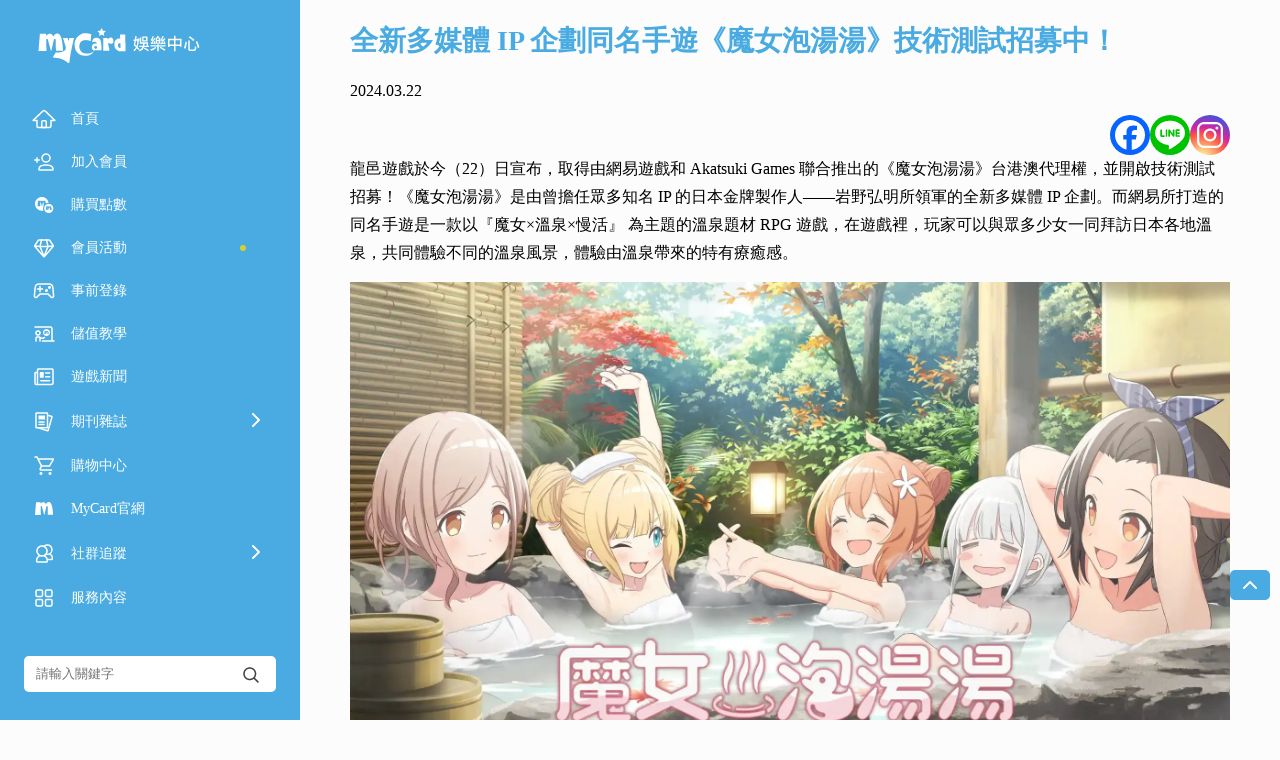

--- FILE ---
content_type: text/html; charset=UTF-8
request_url: https://app.mycard520.com.tw/news%E5%85%A8%E6%96%B0%E5%A4%9A%E5%AA%92%E9%AB%94-ip-%E4%BC%81%E5%8A%83%E5%90%8C%E5%90%8D%E6%89%8B%E9%81%8A%E3%80%8A%E9%AD%94%E5%A5%B3%E6%B3%A1%E6%B9%AF%E6%B9%AF%E3%80%8B%E6%8A%80%E8%A1%93%E6%B8%AC/
body_size: 29691
content:
<!doctype html>
<html lang="zh-TW">
<head>
	<meta charset="UTF-8">
	<meta name="viewport" content="width=device-width, initial-scale=1">
    <meta name="keywords" content="MyCard,手機遊戲,金流,SDK,儲值,教學,教程,手遊,點數卡,線上購買" />
    <title>全新多媒體 IP 企劃同名手遊《魔女泡湯湯》技術測試招募中！ - MyCard娛樂中心</title>

	<link rel="profile" href="https://gmpg.org/xfn/11">


    <link rel="stylesheet" href="https://image.mycard520.com/globalmycard/member/soyo/css/swiper.min.css">
    <link rel="stylesheet" href="https://image.mycard520.com/globalmycard/member/soyo/css/index.css">
    <script type="text/javascript" src="https://image.mycard520.com/globalmycard/webdesign/test0505/js/jquery-3.4.1.min.js"></script>

    <script src="https://image.mycard520.com/globalmycard/member/soyo/js/swiper.min.js"></script>
    <script src="https://image.mycard520.com/globalmycard/member/soyo/js/carousel.js"></script>
    <script src="https://image.mycard520.com/globalmycard/member/soyo/js/index.js"></script>
    <script src="https://image.mycard520.com/globalmycard/member/articleContent/mmadArea.js?6975afc775ca7"></script>
    <!-- <script src="/js/index.js"></script> -->

		<script type="text/javascript">function theChampLoadEvent(e){var t=window.onload;if(typeof window.onload!="function"){window.onload=e}else{window.onload=function(){t();e()}}}</script>
		<script type="text/javascript">var theChampDefaultLang = 'zh_TW', theChampCloseIconPath = 'https://app.mycard520.com.tw/wp-content/plugins/super-socializer/images/close.png';</script>
		<script>var theChampSiteUrl = 'https://app.mycard520.com.tw', theChampVerified = 0, theChampEmailPopup = 0, heateorSsMoreSharePopupSearchText = 'Search';</script>
			<script> var theChampFBKey = '', theChampFBLang = 'zh_TW', theChampFbLikeMycred = 0, theChampSsga = 0, theChampCommentNotification = 0, theChampHeateorFcmRecentComments = 0, theChampFbIosLogin = 0; </script>
						<script type="text/javascript">var theChampFBCommentUrl = 'https://app.mycard520.com.tw/news%e5%85%a8%e6%96%b0%e5%a4%9a%e5%aa%92%e9%ab%94-ip-%e4%bc%81%e5%8a%83%e5%90%8c%e5%90%8d%e6%89%8b%e9%81%8a%e3%80%8a%e9%ad%94%e5%a5%b3%e6%b3%a1%e6%b9%af%e6%b9%af%e3%80%8b%e6%8a%80%e8%a1%93%e6%b8%ac/'; var theChampFBCommentColor = ''; var theChampFBCommentNumPosts = ''; var theChampFBCommentWidth = '100%'; var theChampFBCommentOrderby = ''; var theChampCommentingTabs = "wordpress,facebook,disqus", theChampGpCommentsUrl = 'https://app.mycard520.com.tw/news%e5%85%a8%e6%96%b0%e5%a4%9a%e5%aa%92%e9%ab%94-ip-%e4%bc%81%e5%8a%83%e5%90%8c%e5%90%8d%e6%89%8b%e9%81%8a%e3%80%8a%e9%ad%94%e5%a5%b3%e6%b3%a1%e6%b9%af%e6%b9%af%e3%80%8b%e6%8a%80%e8%a1%93%e6%b8%ac/', theChampDisqusShortname = '', theChampScEnabledTabs = 'wordpress,fb', theChampScLabel = 'Leave a reply', theChampScTabLabels = {"wordpress":"Default Comments (0)","fb":"Facebook Comments","disqus":"Disqus Comments"}, theChampGpCommentsWidth = 0, theChampCommentingId = 'respond'</script>
						<script> var theChampSharingAjaxUrl = 'https://app.mycard520.com.tw/wp-admin/admin-ajax.php', heateorSsFbMessengerAPI = 'https://www.facebook.com/dialog/send?app_id=595489497242932&display=popup&link=%encoded_post_url%&redirect_uri=%encoded_post_url%',heateorSsWhatsappShareAPI = 'web', heateorSsUrlCountFetched = [], heateorSsSharesText = 'Shares', heateorSsShareText = 'Share', theChampPluginIconPath = 'https://app.mycard520.com.tw/wp-content/plugins/super-socializer/images/logo.png', theChampSaveSharesLocally = 0, theChampHorizontalSharingCountEnable = 0, theChampVerticalSharingCountEnable = 0, theChampSharingOffset = -10, theChampCounterOffset = -10, theChampMobileStickySharingEnabled = 0, heateorSsCopyLinkMessage = "Link copied.";
		var heateorSsVerticalSharingShortUrl = "https://app.mycard520.com.tw/news%e5%85%a8%e6%96%b0%e5%a4%9a%e5%aa%92%e9%ab%94-ip-%e4%bc%81%e5%8a%83%e5%90%8c%e5%90%8d%e6%89%8b%e9%81%8a%e3%80%8a%e9%ad%94%e5%a5%b3%e6%b3%a1%e6%b9%af%e6%b9%af%e3%80%8b%e6%8a%80%e8%a1%93%e6%b8%ac/";		</script>
			<style type="text/css">
						.the_champ_button_instagram span.the_champ_svg,a.the_champ_instagram span.the_champ_svg{background:radial-gradient(circle at 30% 107%,#fdf497 0,#fdf497 5%,#fd5949 45%,#d6249f 60%,#285aeb 90%)}
					.the_champ_horizontal_sharing .the_champ_svg,.heateor_ss_standard_follow_icons_container .the_champ_svg{
					color: #fff;
				border-width: 0px;
		border-style: solid;
		border-color: transparent;
	}
		.the_champ_horizontal_sharing .theChampTCBackground{
		color:#666;
	}
		.the_champ_horizontal_sharing span.the_champ_svg:hover,.heateor_ss_standard_follow_icons_container span.the_champ_svg:hover{
				border-color: transparent;
	}
		.the_champ_vertical_sharing span.the_champ_svg,.heateor_ss_floating_follow_icons_container span.the_champ_svg{
					color: #fff;
				border-width: 0px;
		border-style: solid;
		border-color: transparent;
	}
		.the_champ_vertical_sharing .theChampTCBackground{
		color:#666;
	}
		.the_champ_vertical_sharing span.the_champ_svg:hover,.heateor_ss_floating_follow_icons_container span.the_champ_svg:hover{
						border-color: transparent;
		}
	@media screen and (max-width:783px){.the_champ_vertical_sharing{display:none!important}}</style>
	<meta name='robots' content='max-image-preview:large' />
<link rel="alternate" title="oEmbed (JSON)" type="application/json+oembed" href="https://app.mycard520.com.tw/wp-json/oembed/1.0/embed?url=https%3A%2F%2Fapp.mycard520.com.tw%2Fnews%25e5%2585%25a8%25e6%2596%25b0%25e5%25a4%259a%25e5%25aa%2592%25e9%25ab%2594-ip-%25e4%25bc%2581%25e5%258a%2583%25e5%2590%258c%25e5%2590%258d%25e6%2589%258b%25e9%2581%258a%25e3%2580%258a%25e9%25ad%2594%25e5%25a5%25b3%25e6%25b3%25a1%25e6%25b9%25af%25e6%25b9%25af%25e3%2580%258b%25e6%258a%2580%25e8%25a1%2593%25e6%25b8%25ac%2F&#038;lang=zh-tw" />
<link rel="alternate" title="oEmbed (XML)" type="text/xml+oembed" href="https://app.mycard520.com.tw/wp-json/oembed/1.0/embed?url=https%3A%2F%2Fapp.mycard520.com.tw%2Fnews%25e5%2585%25a8%25e6%2596%25b0%25e5%25a4%259a%25e5%25aa%2592%25e9%25ab%2594-ip-%25e4%25bc%2581%25e5%258a%2583%25e5%2590%258c%25e5%2590%258d%25e6%2589%258b%25e9%2581%258a%25e3%2580%258a%25e9%25ad%2594%25e5%25a5%25b3%25e6%25b3%25a1%25e6%25b9%25af%25e6%25b9%25af%25e3%2580%258b%25e6%258a%2580%25e8%25a1%2593%25e6%25b8%25ac%2F&#038;format=xml&#038;lang=zh-tw" />
<style id='wp-img-auto-sizes-contain-inline-css' type='text/css'>
img:is([sizes=auto i],[sizes^="auto," i]){contain-intrinsic-size:3000px 1500px}
/*# sourceURL=wp-img-auto-sizes-contain-inline-css */
</style>
<style id='wp-emoji-styles-inline-css' type='text/css'>

	img.wp-smiley, img.emoji {
		display: inline !important;
		border: none !important;
		box-shadow: none !important;
		height: 1em !important;
		width: 1em !important;
		margin: 0 0.07em !important;
		vertical-align: -0.1em !important;
		background: none !important;
		padding: 0 !important;
	}
/*# sourceURL=wp-emoji-styles-inline-css */
</style>
<style id='wp-block-library-inline-css' type='text/css'>
:root{--wp-block-synced-color:#7a00df;--wp-block-synced-color--rgb:122,0,223;--wp-bound-block-color:var(--wp-block-synced-color);--wp-editor-canvas-background:#ddd;--wp-admin-theme-color:#007cba;--wp-admin-theme-color--rgb:0,124,186;--wp-admin-theme-color-darker-10:#006ba1;--wp-admin-theme-color-darker-10--rgb:0,107,160.5;--wp-admin-theme-color-darker-20:#005a87;--wp-admin-theme-color-darker-20--rgb:0,90,135;--wp-admin-border-width-focus:2px}@media (min-resolution:192dpi){:root{--wp-admin-border-width-focus:1.5px}}.wp-element-button{cursor:pointer}:root .has-very-light-gray-background-color{background-color:#eee}:root .has-very-dark-gray-background-color{background-color:#313131}:root .has-very-light-gray-color{color:#eee}:root .has-very-dark-gray-color{color:#313131}:root .has-vivid-green-cyan-to-vivid-cyan-blue-gradient-background{background:linear-gradient(135deg,#00d084,#0693e3)}:root .has-purple-crush-gradient-background{background:linear-gradient(135deg,#34e2e4,#4721fb 50%,#ab1dfe)}:root .has-hazy-dawn-gradient-background{background:linear-gradient(135deg,#faaca8,#dad0ec)}:root .has-subdued-olive-gradient-background{background:linear-gradient(135deg,#fafae1,#67a671)}:root .has-atomic-cream-gradient-background{background:linear-gradient(135deg,#fdd79a,#004a59)}:root .has-nightshade-gradient-background{background:linear-gradient(135deg,#330968,#31cdcf)}:root .has-midnight-gradient-background{background:linear-gradient(135deg,#020381,#2874fc)}:root{--wp--preset--font-size--normal:16px;--wp--preset--font-size--huge:42px}.has-regular-font-size{font-size:1em}.has-larger-font-size{font-size:2.625em}.has-normal-font-size{font-size:var(--wp--preset--font-size--normal)}.has-huge-font-size{font-size:var(--wp--preset--font-size--huge)}.has-text-align-center{text-align:center}.has-text-align-left{text-align:left}.has-text-align-right{text-align:right}.has-fit-text{white-space:nowrap!important}#end-resizable-editor-section{display:none}.aligncenter{clear:both}.items-justified-left{justify-content:flex-start}.items-justified-center{justify-content:center}.items-justified-right{justify-content:flex-end}.items-justified-space-between{justify-content:space-between}.screen-reader-text{border:0;clip-path:inset(50%);height:1px;margin:-1px;overflow:hidden;padding:0;position:absolute;width:1px;word-wrap:normal!important}.screen-reader-text:focus{background-color:#ddd;clip-path:none;color:#444;display:block;font-size:1em;height:auto;left:5px;line-height:normal;padding:15px 23px 14px;text-decoration:none;top:5px;width:auto;z-index:100000}html :where(.has-border-color){border-style:solid}html :where([style*=border-top-color]){border-top-style:solid}html :where([style*=border-right-color]){border-right-style:solid}html :where([style*=border-bottom-color]){border-bottom-style:solid}html :where([style*=border-left-color]){border-left-style:solid}html :where([style*=border-width]){border-style:solid}html :where([style*=border-top-width]){border-top-style:solid}html :where([style*=border-right-width]){border-right-style:solid}html :where([style*=border-bottom-width]){border-bottom-style:solid}html :where([style*=border-left-width]){border-left-style:solid}html :where(img[class*=wp-image-]){height:auto;max-width:100%}:where(figure){margin:0 0 1em}html :where(.is-position-sticky){--wp-admin--admin-bar--position-offset:var(--wp-admin--admin-bar--height,0px)}@media screen and (max-width:600px){html :where(.is-position-sticky){--wp-admin--admin-bar--position-offset:0px}}

/*# sourceURL=wp-block-library-inline-css */
</style><style id='global-styles-inline-css' type='text/css'>
:root{--wp--preset--aspect-ratio--square: 1;--wp--preset--aspect-ratio--4-3: 4/3;--wp--preset--aspect-ratio--3-4: 3/4;--wp--preset--aspect-ratio--3-2: 3/2;--wp--preset--aspect-ratio--2-3: 2/3;--wp--preset--aspect-ratio--16-9: 16/9;--wp--preset--aspect-ratio--9-16: 9/16;--wp--preset--color--black: #000000;--wp--preset--color--cyan-bluish-gray: #abb8c3;--wp--preset--color--white: #ffffff;--wp--preset--color--pale-pink: #f78da7;--wp--preset--color--vivid-red: #cf2e2e;--wp--preset--color--luminous-vivid-orange: #ff6900;--wp--preset--color--luminous-vivid-amber: #fcb900;--wp--preset--color--light-green-cyan: #7bdcb5;--wp--preset--color--vivid-green-cyan: #00d084;--wp--preset--color--pale-cyan-blue: #8ed1fc;--wp--preset--color--vivid-cyan-blue: #0693e3;--wp--preset--color--vivid-purple: #9b51e0;--wp--preset--gradient--vivid-cyan-blue-to-vivid-purple: linear-gradient(135deg,rgb(6,147,227) 0%,rgb(155,81,224) 100%);--wp--preset--gradient--light-green-cyan-to-vivid-green-cyan: linear-gradient(135deg,rgb(122,220,180) 0%,rgb(0,208,130) 100%);--wp--preset--gradient--luminous-vivid-amber-to-luminous-vivid-orange: linear-gradient(135deg,rgb(252,185,0) 0%,rgb(255,105,0) 100%);--wp--preset--gradient--luminous-vivid-orange-to-vivid-red: linear-gradient(135deg,rgb(255,105,0) 0%,rgb(207,46,46) 100%);--wp--preset--gradient--very-light-gray-to-cyan-bluish-gray: linear-gradient(135deg,rgb(238,238,238) 0%,rgb(169,184,195) 100%);--wp--preset--gradient--cool-to-warm-spectrum: linear-gradient(135deg,rgb(74,234,220) 0%,rgb(151,120,209) 20%,rgb(207,42,186) 40%,rgb(238,44,130) 60%,rgb(251,105,98) 80%,rgb(254,248,76) 100%);--wp--preset--gradient--blush-light-purple: linear-gradient(135deg,rgb(255,206,236) 0%,rgb(152,150,240) 100%);--wp--preset--gradient--blush-bordeaux: linear-gradient(135deg,rgb(254,205,165) 0%,rgb(254,45,45) 50%,rgb(107,0,62) 100%);--wp--preset--gradient--luminous-dusk: linear-gradient(135deg,rgb(255,203,112) 0%,rgb(199,81,192) 50%,rgb(65,88,208) 100%);--wp--preset--gradient--pale-ocean: linear-gradient(135deg,rgb(255,245,203) 0%,rgb(182,227,212) 50%,rgb(51,167,181) 100%);--wp--preset--gradient--electric-grass: linear-gradient(135deg,rgb(202,248,128) 0%,rgb(113,206,126) 100%);--wp--preset--gradient--midnight: linear-gradient(135deg,rgb(2,3,129) 0%,rgb(40,116,252) 100%);--wp--preset--font-size--small: 13px;--wp--preset--font-size--medium: 20px;--wp--preset--font-size--large: 36px;--wp--preset--font-size--x-large: 42px;--wp--preset--spacing--20: 0.44rem;--wp--preset--spacing--30: 0.67rem;--wp--preset--spacing--40: 1rem;--wp--preset--spacing--50: 1.5rem;--wp--preset--spacing--60: 2.25rem;--wp--preset--spacing--70: 3.38rem;--wp--preset--spacing--80: 5.06rem;--wp--preset--shadow--natural: 6px 6px 9px rgba(0, 0, 0, 0.2);--wp--preset--shadow--deep: 12px 12px 50px rgba(0, 0, 0, 0.4);--wp--preset--shadow--sharp: 6px 6px 0px rgba(0, 0, 0, 0.2);--wp--preset--shadow--outlined: 6px 6px 0px -3px rgb(255, 255, 255), 6px 6px rgb(0, 0, 0);--wp--preset--shadow--crisp: 6px 6px 0px rgb(0, 0, 0);}:where(.is-layout-flex){gap: 0.5em;}:where(.is-layout-grid){gap: 0.5em;}body .is-layout-flex{display: flex;}.is-layout-flex{flex-wrap: wrap;align-items: center;}.is-layout-flex > :is(*, div){margin: 0;}body .is-layout-grid{display: grid;}.is-layout-grid > :is(*, div){margin: 0;}:where(.wp-block-columns.is-layout-flex){gap: 2em;}:where(.wp-block-columns.is-layout-grid){gap: 2em;}:where(.wp-block-post-template.is-layout-flex){gap: 1.25em;}:where(.wp-block-post-template.is-layout-grid){gap: 1.25em;}.has-black-color{color: var(--wp--preset--color--black) !important;}.has-cyan-bluish-gray-color{color: var(--wp--preset--color--cyan-bluish-gray) !important;}.has-white-color{color: var(--wp--preset--color--white) !important;}.has-pale-pink-color{color: var(--wp--preset--color--pale-pink) !important;}.has-vivid-red-color{color: var(--wp--preset--color--vivid-red) !important;}.has-luminous-vivid-orange-color{color: var(--wp--preset--color--luminous-vivid-orange) !important;}.has-luminous-vivid-amber-color{color: var(--wp--preset--color--luminous-vivid-amber) !important;}.has-light-green-cyan-color{color: var(--wp--preset--color--light-green-cyan) !important;}.has-vivid-green-cyan-color{color: var(--wp--preset--color--vivid-green-cyan) !important;}.has-pale-cyan-blue-color{color: var(--wp--preset--color--pale-cyan-blue) !important;}.has-vivid-cyan-blue-color{color: var(--wp--preset--color--vivid-cyan-blue) !important;}.has-vivid-purple-color{color: var(--wp--preset--color--vivid-purple) !important;}.has-black-background-color{background-color: var(--wp--preset--color--black) !important;}.has-cyan-bluish-gray-background-color{background-color: var(--wp--preset--color--cyan-bluish-gray) !important;}.has-white-background-color{background-color: var(--wp--preset--color--white) !important;}.has-pale-pink-background-color{background-color: var(--wp--preset--color--pale-pink) !important;}.has-vivid-red-background-color{background-color: var(--wp--preset--color--vivid-red) !important;}.has-luminous-vivid-orange-background-color{background-color: var(--wp--preset--color--luminous-vivid-orange) !important;}.has-luminous-vivid-amber-background-color{background-color: var(--wp--preset--color--luminous-vivid-amber) !important;}.has-light-green-cyan-background-color{background-color: var(--wp--preset--color--light-green-cyan) !important;}.has-vivid-green-cyan-background-color{background-color: var(--wp--preset--color--vivid-green-cyan) !important;}.has-pale-cyan-blue-background-color{background-color: var(--wp--preset--color--pale-cyan-blue) !important;}.has-vivid-cyan-blue-background-color{background-color: var(--wp--preset--color--vivid-cyan-blue) !important;}.has-vivid-purple-background-color{background-color: var(--wp--preset--color--vivid-purple) !important;}.has-black-border-color{border-color: var(--wp--preset--color--black) !important;}.has-cyan-bluish-gray-border-color{border-color: var(--wp--preset--color--cyan-bluish-gray) !important;}.has-white-border-color{border-color: var(--wp--preset--color--white) !important;}.has-pale-pink-border-color{border-color: var(--wp--preset--color--pale-pink) !important;}.has-vivid-red-border-color{border-color: var(--wp--preset--color--vivid-red) !important;}.has-luminous-vivid-orange-border-color{border-color: var(--wp--preset--color--luminous-vivid-orange) !important;}.has-luminous-vivid-amber-border-color{border-color: var(--wp--preset--color--luminous-vivid-amber) !important;}.has-light-green-cyan-border-color{border-color: var(--wp--preset--color--light-green-cyan) !important;}.has-vivid-green-cyan-border-color{border-color: var(--wp--preset--color--vivid-green-cyan) !important;}.has-pale-cyan-blue-border-color{border-color: var(--wp--preset--color--pale-cyan-blue) !important;}.has-vivid-cyan-blue-border-color{border-color: var(--wp--preset--color--vivid-cyan-blue) !important;}.has-vivid-purple-border-color{border-color: var(--wp--preset--color--vivid-purple) !important;}.has-vivid-cyan-blue-to-vivid-purple-gradient-background{background: var(--wp--preset--gradient--vivid-cyan-blue-to-vivid-purple) !important;}.has-light-green-cyan-to-vivid-green-cyan-gradient-background{background: var(--wp--preset--gradient--light-green-cyan-to-vivid-green-cyan) !important;}.has-luminous-vivid-amber-to-luminous-vivid-orange-gradient-background{background: var(--wp--preset--gradient--luminous-vivid-amber-to-luminous-vivid-orange) !important;}.has-luminous-vivid-orange-to-vivid-red-gradient-background{background: var(--wp--preset--gradient--luminous-vivid-orange-to-vivid-red) !important;}.has-very-light-gray-to-cyan-bluish-gray-gradient-background{background: var(--wp--preset--gradient--very-light-gray-to-cyan-bluish-gray) !important;}.has-cool-to-warm-spectrum-gradient-background{background: var(--wp--preset--gradient--cool-to-warm-spectrum) !important;}.has-blush-light-purple-gradient-background{background: var(--wp--preset--gradient--blush-light-purple) !important;}.has-blush-bordeaux-gradient-background{background: var(--wp--preset--gradient--blush-bordeaux) !important;}.has-luminous-dusk-gradient-background{background: var(--wp--preset--gradient--luminous-dusk) !important;}.has-pale-ocean-gradient-background{background: var(--wp--preset--gradient--pale-ocean) !important;}.has-electric-grass-gradient-background{background: var(--wp--preset--gradient--electric-grass) !important;}.has-midnight-gradient-background{background: var(--wp--preset--gradient--midnight) !important;}.has-small-font-size{font-size: var(--wp--preset--font-size--small) !important;}.has-medium-font-size{font-size: var(--wp--preset--font-size--medium) !important;}.has-large-font-size{font-size: var(--wp--preset--font-size--large) !important;}.has-x-large-font-size{font-size: var(--wp--preset--font-size--x-large) !important;}
/*# sourceURL=global-styles-inline-css */
</style>

<style id='classic-theme-styles-inline-css' type='text/css'>
/*! This file is auto-generated */
.wp-block-button__link{color:#fff;background-color:#32373c;border-radius:9999px;box-shadow:none;text-decoration:none;padding:calc(.667em + 2px) calc(1.333em + 2px);font-size:1.125em}.wp-block-file__button{background:#32373c;color:#fff;text-decoration:none}
/*# sourceURL=/wp-includes/css/classic-themes.min.css */
</style>
<link rel='stylesheet' id='wppopups-base-css' href='https://app.mycard520.com.tw/wp-content/plugins/wp-popups-lite/src/assets/css/wppopups-base.css?ver=2.2.0.3' type='text/css' media='all' />
<link rel='stylesheet' id='wpfront-notification-bar-css' href='https://app.mycard520.com.tw/wp-content/plugins/wpfront-notification-bar/css/wpfront-notification-bar.min.css?ver=3.5.1.05102' type='text/css' media='all' />
<link rel='stylesheet' id='soyo2023-style-css' href='https://app.mycard520.com.tw/wp-content/themes/soyo2021to23/style.css?ver=11112c5ddfca9e8a2064f277739aaf0d' type='text/css' media='all' />
<link rel='stylesheet' id='the_champ_frontend_css-css' href='https://app.mycard520.com.tw/wp-content/plugins/super-socializer/css/front.css?ver=7.14.5' type='text/css' media='all' />
<script type="text/javascript" src="https://app.mycard520.com.tw/wp-includes/js/jquery/jquery.min.js?ver=3.7.1" id="jquery-core-js"></script>
<script type="text/javascript" src="https://app.mycard520.com.tw/wp-includes/js/jquery/jquery-migrate.min.js?ver=3.4.1" id="jquery-migrate-js"></script>
<script type="text/javascript" src="https://app.mycard520.com.tw/wp-content/plugins/wpfront-notification-bar/js/wpfront-notification-bar.min.js?ver=3.5.1.05102" id="wpfront-notification-bar-js"></script>
<link rel="https://api.w.org/" href="https://app.mycard520.com.tw/wp-json/" /><link rel="alternate" title="JSON" type="application/json" href="https://app.mycard520.com.tw/wp-json/wp/v2/posts/218195" /><link rel="EditURI" type="application/rsd+xml" title="RSD" href="https://app.mycard520.com.tw/xmlrpc.php?rsd" />
<link rel="canonical" href="https://app.mycard520.com.tw/news%e5%85%a8%e6%96%b0%e5%a4%9a%e5%aa%92%e9%ab%94-ip-%e4%bc%81%e5%8a%83%e5%90%8c%e5%90%8d%e6%89%8b%e9%81%8a%e3%80%8a%e9%ad%94%e5%a5%b3%e6%b3%a1%e6%b9%af%e6%b9%af%e3%80%8b%e6%8a%80%e8%a1%93%e6%b8%ac/" />
<link rel='shortlink' href='https://app.mycard520.com.tw/?p=218195' />
<style type="text/css" id="spu-css-190255" class="spu-css">		#spu-bg-190255 {
			background-color: rgba(0,0,0, 0.8);
		}

		#spu-190255 .spu-close {
			font-size: 0px;
			color: #313131;
			text-shadow: 0 1px 0 ;
		}

		#spu-190255 .spu-close:hover {
			color: ;
		}

		#spu-190255 {
			background-color: rgba(255,255,255, 0);
			max-width: 100%;
			border-radius: 20px;
			
					height: auto;
					box-shadow: inset 0px 0px 0px 0px #ffffff;
				}

		#spu-190255 .spu-container {
					padding: 0px;
			height: calc(100% - 28px);
		}
		#spu-190255 img{
border-radius:20px;
}


@media (max-width: 768px) {
  .soyocoverPC {
    display: none !important;
  }
#spu-190255{
max-width:70%!important;
}
}

@media (min-width: 767px) {
  .soyocoverMB {
    display: none !important;
border-radius:20px;
  }
#spu-190255{
max-width:800px!important;
}
}						</style>
		    <!-- Google Tag Manager -->
    <script>
    (function(w,d,s,l,i){w[l]=w[l]||[];w[l].push({'gtm.start':
        new Date().getTime(),event:'gtm.js'});var f=d.getElementsByTagName(s)[0],
        j=d.createElement(s),dl=l!='dataLayer'?'&l='+l:'';j.async=true;j.src=
        'https://www.googletagmanager.com/gtm.js?id='+i+dl;f.parentNode.insertBefore(j,f);
        })(window,document,'script','dataLayer','GTM-WKBTW76');
    </script>
    <!-- End Google Tag Manager -->

<script>
(function () {
  const timestamp = Math.floor(Date.now() / 1000);

  const jsTargets = [
    'https://image.mycard520.com/globalmycard/member/soyo/js/index.js',
    'https://image.mycard520.com/globalmycard/member/soyo/js/carousel.js',
    'https://image.mycard520.com/globalmycard/member/soyo/js/other.js',
  ];

  const cssTargets = [
    'https://image.mycard520.com/globalmycard/member/soyo/css/index.css',
    'https://image.mycard520.com/globalmycard/member/soyo/css/other.css'
  ];

  // 處理 JS 檔案
  document.querySelectorAll('script[src]').forEach(script => {
    const src = script.getAttribute('src');
    const baseSrc = src.split('?')[0];
    if (jsTargets.includes(baseSrc)) {
      const newScript = document.createElement('script');
      newScript.src = baseSrc + '?t=' + timestamp;
      newScript.async = false;
      script.parentNode.insertBefore(newScript, script.nextSibling);
      script.remove();
    }
  });

  // 處理 CSS 檔案
  document.querySelectorAll('link[rel="stylesheet"]').forEach(link => {
    const href = link.getAttribute('href');
    const baseHref = href.split('?')[0];
    if (cssTargets.includes(baseHref)) {
      const newLink = document.createElement('link');
      newLink.rel = 'stylesheet';
      newLink.href = baseHref + '?t=' + timestamp;
      link.parentNode.insertBefore(newLink, link.nextSibling);
      link.remove();
    }
  });
})();
</script>


<link rel='stylesheet' id='su-shortcodes-css' href='https://app.mycard520.com.tw/wp-content/plugins/shortcodes-ultimate/includes/css/shortcodes.css?ver=7.4.7' type='text/css' media='all' />
</head>

<body class="wp-singular post-template-default single single-post postid-218195 single-format-standard wp-theme-soyo2021to23">
<!-- Google Tag Manager (noscript) -->
<noscript>
        <iframe src="https://www.googletagmanager.com/ns.html?id=GTM-WKBTW76"
        height="0" width="0" style="display:none;visibility:hidden"></iframe>
    </noscript>
    <!-- End Google Tag Manager (noscript) -->
<div class="web_content">
    <!-- 導覽列開始 -->
    <div class="side_nav" id="side_nav">
            <div class="sidenav_top">
                <div class="sidenav_top_box">
                    <div class="touch_hamburger_menu hamburger_menu">
                        <svg class="icon_navigation" width="24" height="24" viewBox="0 0 24 24" fill="none" xmlns="http://www.w3.org/2000/svg">
                            <path  d="M20 12H4M20 19H4M20 5H4" stroke="#fff" stroke-width="1.6" stroke-linecap="round" stroke-linejoin="round"/>
                        </svg>
                    </div>
                    <div class="logo">
                        <a href="https://app.mycard520.com.tw/">
                            <img src="https://image.mycard520.com/globalmycard/member/soyo/soyo_logo_tw.svg" alt="娛樂中心">                        </a>
                    </div>
                    <div class="touch_language">
                        <svg class="icon_language" width="24" height="24" viewBox="0 0 24 24" fill="none" xmlns="http://www.w3.org/2000/svg">
                            <circle cx="11.9" cy="11.9" r="8.9" stroke="#fff" stroke-width="1.5"/>
                            <ellipse cx="11.8999" cy="11.9" rx="3.95556" ry="8.9" stroke="#fff" stroke-width="1.5"/>
                            <ellipse cx="11.9" cy="11.8999" rx="3.95556" ry="8.9" transform="rotate(-90 11.9 11.8999)" stroke="#fff" stroke-width="1.5"/>
                        </svg>
                    </div>
                </div>
            </div>

            <!-- 導覽列下一層 -->
            <div class="sidebar sidebarmain">
                <div class="sidebarmain_box">
                    <div class="menu">
                        <div class="menu_box">
                            <ul>
                                <li>
                                    <a>
                                        <div class="img_text menu_return">
                                            <svg class="icon_left" width="24" height="24" viewBox="0 0 24 24" fill="none" xmlns="http://www.w3.org/2000/svg">
                                                <path  d="M15 6L9 12L15 18" stroke="#fff" stroke-width="2" stroke-linecap="round" stroke-linejoin="round"/>
                                            </svg>
                                            <div class="text">返回</div>
                                        </div>
                                        <div class="img_text menu_close">
                                            <svg class="icon_close" width="24" height="24" viewBox="0 0 24 24" fill="none" xmlns="http://www.w3.org/2000/svg">
                                                <path  d="M17.6567 6.65674L6.34303 17.9704" stroke="#fff" stroke-width="1.8" stroke-linecap="round" stroke-linejoin="round"/>
                                                <path  d="M17.6567 17.9707L6.34303 6.65699" stroke="#fff" stroke-width="1.8" stroke-linecap="round" stroke-linejoin="round"/>
                                            </svg>
                                        </div>
                                    </a>
                                </li>
                            </ul>
                            <ul>
                                <li>
                                    <a class="" href="https://app.mycard520.com.tw/">
                                        <div class="img_text">
                                            <svg class="icon_home" width="24" height="24" viewBox="0 0 24 24" fill="none" xmlns="http://www.w3.org/2000/svg">
                                                <path d="M2.48391 12.0808L1.11923 13.375H3H4.65263C4.7907 13.375 4.90263 13.4869 4.90263 13.625V18.75C4.90263 19.7165 5.68614 20.5 6.65263 20.5H17.1579C18.1244 20.5 18.9079 19.7165 18.9079 18.75V13.625C18.9079 13.4869 19.0198 13.375 19.1579 13.375H21H22.8524L21.5218 12.0863L13.305 4.12802C12.6315 3.47573 11.5636 3.47012 10.8832 4.11529L2.48391 12.0808Z" stroke="#fff" stroke-width="1.5" stroke-linejoin="round"></path>
                                                <path d="M11 13.75C10.3096 13.75 9.75 14.3096 9.75 15V19.25C9.75 19.9404 10.3096 20.5 11 20.5H13C13.6904 20.5 14.25 19.9404 14.25 19.25V15C14.25 14.3096 13.6904 13.75 13 13.75H11Z" stroke="#fff" stroke-width="1.5"></path>
                                            </svg>
                                            <div class="text">首頁</div>
                                        </div>
                                    </a>
                                </li>
                                <!-- 右側主選單 -->
                                <li><a class=""target="_blank"href="https://member.mycard520.com.tw/global/zh-tw/Register?utm_source=soyoham&utm_medium=soyo&utm_campaign=navBtn"><div class="img_text"><svg class="icon_register" width="24" height="24" viewBox="0 0 24 24" fill="none" xmlns="http://www.w3.org/2000/svg">
    <path  d="M20.5 20H7.5C7.22386 20 7 19.7761 7 19.5V18.3828C7 18.3499 7.00319 18.3166 7.01025 18.2845C7.55067 15.8225 11.3922 15 14 15C18.1415 15 20.4356 16.6206 20.9781 18.2637C20.9933 18.3099 21 18.3581 21 18.4067V19.5C21 19.7761 20.7761 20 20.5 20Z" stroke="#fff" stroke-width="1.5"/>
    <circle cx="14" cy="8" r="4" stroke="#fff" stroke-width="1.5"/>
    <path  fill-rule="evenodd" clip-rule="evenodd" d="M5.75 7.75C5.75 7.33579 5.41421 7 5 7C4.58579 7 4.25 7.33579 4.25 7.75V9.25H2.75C2.33579 9.25 2 9.58579 2 10C2 10.4142 2.33579 10.75 2.75 10.75H4.25V12.25C4.25 12.6642 4.58579 13 5 13C5.41421 13 5.75 12.6642 5.75 12.25V10.75H7.25C7.66421 10.75 8 10.4142 8 10C8 9.58579 7.66421 9.25 7.25 9.25H5.75V7.75Z" fill="#fff"/>
</svg><div class="text">加入會員</div></div></a></li><li><a class=""target="_blank"href="https://www.mycard520.com.tw/zh-tw/MicroPayment/GlobalSelect/Payment?CPServiceId=MYPT&utm_source=soyoham&utm_medium=soyo&utm_campaign=navBtn"><div class="img_text"><svg class="icon_buypoint" width="24" height="24" viewBox="0 0 24 24" fill="none" xmlns="http://www.w3.org/2000/svg">
    <path  fill-rule="evenodd" clip-rule="evenodd" d="M9.85714 4C6.07005 4 3 7.07005 3 10.8571C3 14.6442 6.07005 17.7143 9.85714 17.7143C10.3887 17.7143 10.906 17.6538 11.4028 17.5394C11.143 16.8863 11.0002 16.174 11.0002 15.4283C11.0002 14.4491 11.2465 13.5274 11.6806 12.7218L11.6587 9.59103C11.6587 9.59103 11.3377 9.07976 10.9861 9.52239L10.1121 13.1202C10.1121 13.1202 9.9949 13.4137 9.85986 13.0847L8.84321 9.53896C8.65721 9.13894 8.30814 9.16497 8.30049 9.61707L8.32342 13.3096H8.32597L5.52573 13.338L6.02768 7.643L8.13997 7.62643L8.29539 8.36493C8.29539 8.36493 8.64447 7.67377 9.40377 7.63827C9.40377 7.63827 10.4281 7.56489 10.7517 8.55192C10.7517 8.55192 11.2485 7.61696 12.1225 7.56726C12.1225 7.56726 13.4551 7.34476 13.9137 10.3437C13.9137 10.3437 13.9186 10.3779 13.927 10.4389C14.7257 9.9917 15.6429 9.73074 16.6196 9.71484C16.0757 6.47146 13.255 4 9.85714 4Z" fill="#fff"/>
    <path  fill-rule="evenodd" clip-rule="evenodd" d="M12.1431 15.4289C12.1431 12.9041 14.1898 10.8574 16.7145 10.8574C19.2392 10.8574 21.2859 12.9041 21.2859 15.4289C21.2859 17.9536 19.2392 20.0003 16.7145 20.0003C14.1898 20.0003 12.1431 17.9536 12.1431 15.4289ZM13.8273 17.083L15.6941 17.064H15.6924L15.6771 14.6024C15.6822 14.301 15.9149 14.2836 16.0389 14.5503L16.7167 16.9141C16.8067 17.1335 16.8849 16.9378 16.8849 16.9378L17.4675 14.5392C17.7019 14.2441 17.916 14.585 17.916 14.585L17.933 17.0214L19.5942 17.0135C19.6452 16.6727 19.4193 15.0868 19.4193 15.0868C19.1135 13.0875 18.2251 13.2358 18.2251 13.2358C17.6425 13.2689 17.3112 13.8923 17.3112 13.8923C17.0955 13.2342 16.4127 13.2831 16.4127 13.2831C15.9065 13.3068 15.6737 13.7676 15.6737 13.7676L15.5701 13.2753L14.1619 13.2863L13.8273 17.083Z" fill="#fff"/>
</svg><div class="text">購買點數</div></div></a></li><li id="side_member"><a class=""target="_blank"href="https://app.mycard520.com.tw/mmevent/?utm_source=soyoham&utm_medium=soyo&utm_campaign=navBtn&_gl=1*arov8x*_ga*MTQ3MTk3NDI2MC4xNjc3NzE5Mzk2*_ga_3NC7MLJ8DD*MTY4NDc0MTg1MC41Ny4wLjE2ODQ3NDE4NTAuMC4wLjA."><div class="img_text"><svg class="icon_memberevent" width="24" height="24" viewBox="0 0 24 24" fill="none" xmlns="http://www.w3.org/2000/svg">
    <path  d="M21.2891 9.68362L17.7375 4.35624C17.5891 4.13368 17.3393 4 17.0719 4H14H10H6.92815C6.66066 4 6.41088 4.13368 6.26251 4.35624L2.71092 9.68362C2.58628 9.87058 2.60167 10.1177 2.74853 10.2878L11.3945 20.2989C11.7136 20.6684 12.2864 20.6684 12.6055 20.2989L21.2515 10.2878C21.3983 10.1177 21.4137 9.87058 21.2891 9.68362Z" stroke="#fff" stroke-width="1.5" stroke-linecap="round"/>
    <path  d="M9.5 4L8 10.5L12 20.5" stroke="#fff" stroke-width="1.5" stroke-linecap="round"/>
    <path  d="M14.5 4L16 10.5L12 20.5" stroke="#fff" stroke-width="1.5" stroke-linecap="round"/>
    <path  d="M3 10L8 10.5H16L21 10" stroke="#fff" stroke-width="1.5" stroke-linecap="round"/>
</svg><div class="text">會員活動</div></div></a></li><li><a class=""target="_blank"href="https://app.mycard520.com.tw/mmevent/?utm_source=soyoham&utm_medium=soyo&utm_campaign=navBtn&utm_content=modeB"><div class="img_text"><svg class="icon_preregister" width="24" height="24" viewBox="0 0 24 24" fill="none" xmlns="http://www.w3.org/2000/svg">
    <path  d="M5.5 10H10.5" stroke="#fff" stroke-width="1.5" stroke-linecap="round"/>
    <path  d="M16 15H8L4.94254 18.0575C3.94902 19.051 2.25728 18.2557 2.38843 16.8568L3.16 8.62664C3.3527 6.57116 5.07805 5 7.14254 5H16.8575C18.922 5 20.6473 6.57116 20.84 8.62664L21.6116 16.8568C21.7427 18.2557 20.051 19.051 19.0575 18.0575L16 15Z" stroke="#fff" stroke-width="1.5" stroke-linecap="round"/>
    <path  d="M8 7.5L8 12.5" stroke="#fff" stroke-width="1.5" stroke-linecap="round"/>
    <circle cx="14.5" cy="11.5" r="1.5" fill="#fff"/>
    <circle cx="17.5" cy="8.5" r="1.5" fill="#fff"/>
</svg><div class="text">事前登錄</div></div></a></li><li><a class=""href="https://app.mycard520.com.tw/category/guide/?utm_source=soyoham&utm_medium=soyo&utm_campaign=navBtn"><div class="img_text"><svg class="icon_topupguide" width="24" height="24" viewBox="0 0 24 24" fill="none" xmlns="http://www.w3.org/2000/svg">
    <path  d="M3 5H18C19.1046 5 20 5.89543 20 7V18.5" stroke="#fff" stroke-width="1.5" stroke-linecap="round"/>
    <circle cx="6" cy="11" r="2" stroke="#fff" stroke-width="1.5"/>
    <path  d="M10.5 19H22" stroke="#fff" stroke-width="1.5" stroke-linecap="round"/>
    <path  fill-rule="evenodd" clip-rule="evenodd" d="M11 10.5C11 8.567 12.567 7 14.5 7C16.433 7 18 8.567 18 10.5C18 12.433 16.433 14 14.5 14C12.567 14 11 12.433 11 10.5ZM12.2894 11.9738L13.7187 11.9593H13.7174L13.7057 10.0746C13.7096 9.84383 13.8878 9.83054 13.9827 10.0347L14.5016 11.8445C14.5706 12.0125 14.6304 11.8626 14.6304 11.8626L15.0765 10.0263C15.256 9.80033 15.4198 10.0613 15.4198 10.0613L15.4328 11.9267L16.7048 11.9206C16.7438 11.6597 16.5708 10.4455 16.5708 10.4455C16.3367 8.91476 15.6565 9.02832 15.6565 9.02832C15.2104 9.0537 14.9568 9.53092 14.9568 9.53092C14.7917 9.02712 14.2688 9.06457 14.2688 9.06457C13.8813 9.08269 13.7031 9.43547 13.7031 9.43547L13.6238 9.05853L12.5456 9.06699L12.2894 11.9738Z" fill="#fff"/>
    <path  d="M8 19V16C8 15.4477 7.55228 15 7 15H5C4.44772 15 4 15.4477 4 16V19" stroke="#fff" stroke-width="1.5" stroke-linecap="round"/>
    <path  d="M8 15.5L10.0831 16.3332C10.3483 16.4393 10.6462 16.4269 10.9017 16.2992L12.5 15.5" stroke="#fff" stroke-width="1.5" stroke-linecap="round"/>
</svg><div class="text">儲值教學</div></div></a></li><li><a class=""href="https://app.mycard520.com.tw/category/cardgame/?utm_source=soyoham&utm_medium=soyo&utm_campaign=navBtn"><div class="img_text"><svg class="icon_gamenews" width="24" height="24" viewBox="0 0 24 24" fill="none" xmlns="http://www.w3.org/2000/svg">
    <path  d="M4.26056 19.5676C5.30767 19.5676 5.43243 18.5946 5.43243 18.1081V5C5.43243 4.44772 5.88015 4 6.43243 4H20C20.5523 4 21 4.44772 21 5V17.7676C21 18.7617 20.1941 19.5676 19.2 19.5676H4.26056ZM4.26056 19.5676C3.48649 19.5676 3 19.0811 3 18.1081V8C3 7.72386 3.22386 7.5 3.5 7.5H4.94595" stroke="#fff" stroke-width="1.5"/>
    <path  d="M7.86475 7.41894C7.86475 7.1428 8.0886 6.91895 8.36475 6.91895H11.2566C11.5328 6.91895 11.7566 7.1428 11.7566 7.41895V12.2568C11.7566 12.5329 11.5328 12.7568 11.2566 12.7568H8.36475C8.0886 12.7568 7.86475 12.5329 7.86475 12.2568V7.41894Z" fill="#fff"/>
    <path  d="M13.7028 7.89209H17.5946M13.7028 11.784H17.5946M8.83789 15.6759H17.5946" stroke="#fff" stroke-width="1.5" stroke-linecap="round"/>
</svg><div class="text">遊戲新聞</div></div></a></li><li class="touch_magazine"><a class="" ><div class="img_text"><svg class="icon_magazine" width="24" height="24" viewBox="0 0 24 24" fill="none" xmlns="http://www.w3.org/2000/svg">
    <path  d="M7 12C8.07143 12 10.9286 12 12 12" stroke="#fff" stroke-width="1.5" stroke-linecap="round"/>
    <path  d="M7 14.5C8.07143 14.5 10.9286 14.5 12 14.5" stroke="#fff" stroke-width="1.5" stroke-linecap="round"/>
    <rect x="4" y="3" width="11.5007" height="14.7866" rx="0.5" stroke="#fff" stroke-width="1.5"/>
    <path  d="M7.31494 18.1537L15.502 20.7523C15.7709 20.8376 16.0572 20.6838 16.1343 20.4124L19.9602 6.94493C20.0372 6.67402 19.8753 6.39302 19.6024 6.32368L15.839 5.36768" stroke="#fff" stroke-width="1.5" stroke-linecap="round"/>
    <path  d="M6.5 5.8C6.5 5.63431 6.63431 5.5 6.8 5.5H12.7C12.8657 5.5 13 5.63431 13 5.8V9.2C13 9.36569 12.8657 9.5 12.7 9.5H6.8C6.63431 9.5 6.5 9.36569 6.5 9.2V5.8Z" fill="#fff"/>
</svg><div class="text">期刊雜誌</div></div><div class="arrow">
			<svg class="icon_right" width="24" height="24" viewBox="0 0 24 24" fill="none" xmlns="http://www.w3.org/2000/svg">
				<path  d="M9 18L15 12L9 6" stroke="#fff" stroke-width="2" stroke-linecap="round" stroke-linejoin="round"/>
			</svg>
		</div></a></li><li><a class=""target="_blank"href="https://shop.mycard520.com/?utm_source=soyoham&utm_medium=soyo&utm_campaign=navBt"><div class="img_text"><svg class="icon_mymall" xmlns="http://www.w3.org/2000/svg" width="24" height="24" viewBox="0 0 24 24" fill="none">
    <path d="M3 3H5L6 5M9.5 12H17.5L21.329 5.29923C21.4052 5.1659 21.3089 5 21.1554 5H6M9.5 12L6 5M9.5 12L8.22361 14.5528C7.89116 15.2177 8.37465 16 9.11803 16H19.5" stroke="#fff" stroke-width="1.5" stroke-linecap="round"/>
    <circle cx="9" cy="19.5" r="1.5" fill="#fff"/>
    <circle cx="18" cy="19.5" r="1.5" fill="#fff"/>
</svg><div class="text">購物中心</div></div></a></li><li><a class=""target="_blank"href="https://www.mycard520.com/zh-tw/?utm_source=soyoham&utm_medium=soyo&utm_campaign=navBtn"><div class="img_text"><svg class="icon_website" width="24" height="24" viewBox="0 0 24 24" fill="none" xmlns="http://www.w3.org/2000/svg">
    <path  d="M8.81925 17.9361L3 18L4.04312 5.17888L8.43271 5.14158L8.75571 6.80417C8.75571 6.80417 9.48113 5.24816 11.0591 5.16823C11.0591 5.16823 13.1877 5.00303 13.8601 7.22515C13.8601 7.22515 14.8927 5.12027 16.7089 5.00836C16.7089 5.00836 19.4782 4.50745 20.4313 11.2591C20.4313 11.2591 21.1355 16.6145 20.9767 17.7655L15.7981 17.7922L15.7452 9.56449C15.7452 9.56449 15.078 8.41347 14.3473 9.40996L12.5311 17.5097C12.5311 17.5097 12.2875 18.1705 12.0069 17.4298L9.89414 9.44726C9.50761 8.54669 8.78219 8.60531 8.7663 9.62311L8.81395 17.9361H8.81925Z" fill="#fff"/>
</svg><div class="text">MyCard官網</div></div></a></li><li class="touch_social_media"><a class="" ><div class="img_text"><svg class="icon_socialmedia" width="24" height="24" viewBox="0 0 24 24" fill="none" xmlns="http://www.w3.org/2000/svg">
    <path  fill-rule="evenodd" clip-rule="evenodd" d="M5.74999 9C5.74999 6.65279 7.65278 4.75 9.99999 4.75C12.3472 4.75 14.25 6.65279 14.25 9C14.25 11.3472 12.3472 13.25 9.99999 13.25C7.65278 13.25 5.74999 11.3472 5.74999 9ZM9.99999 3.25C6.82435 3.25 4.24999 5.82436 4.24999 9C4.24999 10.8762 5.14857 12.5425 6.53885 13.592C6.01432 13.9736 5.56754 14.4053 5.21066 14.8152C4.71329 15.3865 4.34278 15.9712 4.19165 16.3826C4.06278 16.7335 3.99039 17.222 3.94381 17.6685C3.89499 18.1363 3.86728 18.6386 3.85137 19.0585C3.81372 20.0518 4.61814 20.8365 5.57928 20.8365H14.4143C15.315 20.8365 16.1176 20.1345 16.1172 19.1656C16.1169 18.4148 16.0605 17.2478 15.7189 16.3694C15.5651 15.9741 15.2106 15.3966 14.7186 14.8206C14.3738 14.4169 13.9426 13.9915 13.4327 13.6134C14.8391 12.5652 15.75 10.889 15.75 9C15.75 5.82436 13.1756 3.25 9.99999 3.25ZM11.922 14.4209C11.321 14.634 10.674 14.75 9.99999 14.75C9.31285 14.75 8.65386 14.6295 8.04301 14.4084C8.02188 14.4231 7.99979 14.4369 7.97677 14.4497C7.32593 14.8101 6.76593 15.3132 6.34201 15.8001C5.90666 16.3002 5.66326 16.7267 5.59967 16.8998C5.54137 17.0586 5.48195 17.381 5.43571 17.8241C5.39171 18.2458 5.36559 18.7117 5.35029 19.1154C5.3461 19.2259 5.43585 19.3365 5.57928 19.3365H14.4143C14.4814 19.3365 14.5345 19.3112 14.5687 19.2787C14.6007 19.2481 14.6172 19.2113 14.6172 19.1662C14.6169 18.427 14.5524 17.5083 14.3209 16.9131C14.2473 16.7239 14.0012 16.2902 13.5781 15.7948C13.1629 15.3087 12.6149 14.808 11.9689 14.4492C11.9528 14.4403 11.9372 14.4308 11.922 14.4209Z" fill="#fff"/>
    <path  d="M17.6211 11.8711C18.9752 12.6233 19.8628 13.9338 20.07 14.4666C20.3208 15.1116 20.3816 16.0139 20.3862 16.6858C20.3898 17.2067 19.9572 17.6069 19.4364 17.6069H15.4561" stroke="#fff" stroke-width="1.5" stroke-linecap="round" stroke-linejoin="round"/>
    <path  d="M12.0356 4.36697C12.8736 3.46315 14.0562 2.8999 15.3668 2.8999C17.9076 2.8999 19.9674 5.01695 19.9674 7.62845C19.9674 10.24 17.9076 12.357 15.3668 12.357C15.048 12.357 14.7368 12.3237 14.4363 12.2603" stroke="#fff" stroke-width="1.5" stroke-linecap="round" stroke-linejoin="round"/>
</svg><div class="text">社群追蹤</div></div><div class="arrow">
			<svg class="icon_right" width="24" height="24" viewBox="0 0 24 24" fill="none" xmlns="http://www.w3.org/2000/svg">
				<path  d="M9 18L15 12L9 6" stroke="#fff" stroke-width="2" stroke-linecap="round" stroke-linejoin="round"/>
			</svg>
		</div></a></li><li><a class=""href="https://app.mycard520.com.tw/entertainment-game/?utm_source=soyoham&utm_medium=soyo&utm_campaign=navBtn"><div class="img_text"><svg class="icon_content" width="24" height="24" viewBox="0 0 24 24" fill="none" xmlns="http://www.w3.org/2000/svg">
    <rect x="4" y="4" width="6.54888" height="6.54888" rx="1.5" stroke="#fff" stroke-width="1.5"/>
    <rect x="4" y="13.4512" width="6.54888" height="6.54888" rx="1.5" stroke="#fff" stroke-width="1.5"/>
    <rect x="13.4512" y="4" width="6.54888" height="6.54888" rx="1.5" stroke="#fff" stroke-width="1.5"/>
    <rect x="13.4512" y="13.4526" width="6.54888" height="6.54888" rx="1.5" stroke="#fff" stroke-width="1.5"/>
</svg><div class="text">服務內容</div></div></a></li><li class="touch_creative"><a class="" ><div class="img_text"><svg class="icon_flag" width="24" height="24" viewBox="0 0 24 24" fill="none" xmlns="http://www.w3.org/2000/svg">
    <path d="M4.5 14.2916C5.5014 13.3436 6.84775 12.8126 8.25 12.8126C9.65225 12.8126 10.9986 13.3436 12 14.2916C13.0014 15.2395 14.3478 15.7705 15.75 15.7705C17.1522 15.7705 18.4986 15.2395 19.5 14.2916V4.97894C18.4986 5.9269 17.1522 6.45787 15.75 6.45787C14.3478 6.45787 13.0014 5.9269 12 4.97894C10.9986 4.03098 9.65225 3.5 8.25 3.5C6.84775 3.5 5.5014 4.03098 4.5 4.97894V14.2916ZM4.5 14.2916V20.5" stroke="#ffffff" stroke-width="1.5" stroke-linecap="round" stroke-linejoin="round"/>
</svg><div class="text">駐站創作者</div></div><div class="arrow">
			<svg class="icon_right" width="24" height="24" viewBox="0 0 24 24" fill="none" xmlns="http://www.w3.org/2000/svg">
				<path  d="M9 18L15 12L9 6" stroke="#fff" stroke-width="2" stroke-linecap="round" stroke-linejoin="round"/>
			</svg>
		</div></a></li><li><a class=""href="https://app.mycard520.com.tw/fraudawareness/?utm_source=soyoham&utm_medium=soyo&utm_campaign=navBtn"><div class="img_text"><svg class="icon_antifraud" width="24" height="24" viewBox="0 0 24 24" fill="none" xmlns="http://www.w3.org/2000/svg">
           <path d="M5.60608 5.74025L11.6061 3.16882C11.8576 3.06102 12.1424 3.06102 12.3939 3.16882L18.3939 5.74025C18.7616 5.89783 19 6.25937 19 6.6594V12C18.6 17.6 14.1667 20.3333 12 21C6.8 19.4 5.16667 14.3333 5 12V6.6594C5 6.25937 5.2384 5.89783 5.60608 5.74025Z" stroke="#ffffff" stroke-width="1.6"></path>
           <path d="M13 16C13 16.5523 12.5523 17 12 17C11.4477 17 11 16.5523 11 16C11 15.4477 11.4477 15 12 15C12.5523 15 13 15.4477 13 16Z" fill="#fff"></path>
            <path d="M12 8V13" stroke="#ffffff" stroke-width="1.5" stroke-linecap="round"></path>
           </svg><div class="text">反詐騙宣導</div></div></a></li><li class="touch_language"><a class="" ><div class="img_text"><svg class="icon_language" width="24" height="24" viewBox="0 0 24 24" fill="none" xmlns="http://www.w3.org/2000/svg">
    <circle cx="11.9" cy="11.9" r="8.9" stroke="#fff" stroke-width="1.5"/>
    <ellipse cx="11.8999" cy="11.9" rx="3.95556" ry="8.9" stroke="#fff" stroke-width="1.5"/>
    <ellipse cx="11.9" cy="11.8999" rx="3.95556" ry="8.9" transform="rotate(-90 11.9 11.8999)" stroke="#fff" stroke-width="1.5"/>
</svg><div class="text">語系</div></div><div class="arrow">
			<svg class="icon_right" width="24" height="24" viewBox="0 0 24 24" fill="none" xmlns="http://www.w3.org/2000/svg">
				<path  d="M9 18L15 12L9 6" stroke="#fff" stroke-width="2" stroke-linecap="round" stroke-linejoin="round"/>
			</svg>
		</div></a></li>
                            </ul>
                        </div>
                    </div>
                </div>
            </div>
            <!-- 右側第二層選單 -->
            <div class="sidebar_pup magazine">
			<div class="sidebar_pup_box">
                    <div class="menu">
                        <div class="menu_box">
                            <ul>
                                <li>
                                    <a>
                                        <div class="img_text menu_return">
                                            <svg class="icon_left" width="24" height="24" viewBox="0 0 24 24" fill="none" xmlns="http://www.w3.org/2000/svg">
                                                <path d="M15 6L9 12L15 18" stroke="#fff" stroke-width="2" stroke-linecap="round" stroke-linejoin="round"/>
                                            </svg>
                                            <div class="text">返回</div>
                                        </div>
                                        <div class="img_text menu_close">
                                            <svg class="icon_close" width="24" height="24" viewBox="0 0 24 24" fill="none" xmlns="http://www.w3.org/2000/svg">
                                                <path d="M17.6567 6.65674L6.34303 17.9704" stroke="#fff" stroke-width="1.8" stroke-linecap="round" stroke-linejoin="round"/>
                                                <path d="M17.6567 17.9707L6.34303 6.65699" stroke="#fff" stroke-width="1.8" stroke-linecap="round" stroke-linejoin="round"/>
                                            </svg>
                                        </div>
                                    </a>
                                </li>
                            </ul>
                            <ul><li><a target="_blank" href="https://shop.mycard520.com.tw/ProductCategory/ProductCategory.aspx?TypeSn=26"><div class="img_text"><div class="text">電玩宅速配</div></div></a></li><li><a target="_blank" href="https://image.mycard520.com/edm/edm.html"><div class="img_text"><div class="text">電子週報</div></div></a></li></ul></div></div></div></div><div class="sidebar_pup social_media">
			<div class="sidebar_pup_box">
                    <div class="menu">
                        <div class="menu_box">
                            <ul>
                                <li>
                                    <a>
                                        <div class="img_text menu_return">
                                            <svg class="icon_left" width="24" height="24" viewBox="0 0 24 24" fill="none" xmlns="http://www.w3.org/2000/svg">
                                                <path d="M15 6L9 12L15 18" stroke="#fff" stroke-width="2" stroke-linecap="round" stroke-linejoin="round"/>
                                            </svg>
                                            <div class="text">返回</div>
                                        </div>
                                        <div class="img_text menu_close">
                                            <svg class="icon_close" width="24" height="24" viewBox="0 0 24 24" fill="none" xmlns="http://www.w3.org/2000/svg">
                                                <path d="M17.6567 6.65674L6.34303 17.9704" stroke="#fff" stroke-width="1.8" stroke-linecap="round" stroke-linejoin="round"/>
                                                <path d="M17.6567 17.9707L6.34303 6.65699" stroke="#fff" stroke-width="1.8" stroke-linecap="round" stroke-linejoin="round"/>
                                            </svg>
                                        </div>
                                    </a>
                                </li>
                            </ul>
                            <ul><li><a target="_blank" href="https://app.mycard520.com.tw/followfacebook/?utm_source=soyoham&utm_medium=soyo&utm_campaign=navBtn"><div class="img_text"><svg class="icon_fb" width="24" height="24" viewBox="0 0 24 24" fill="none" xmlns="http://www.w3.org/2000/svg">
    <path d="M12 2C6.47745 2 2 6.50448 2 12.0604C2 17.081 5.65637 21.2424 10.4378 22V14.9691H7.89759V12.0604H10.4378V9.84385C10.4378 7.32046 11.931 5.92897 14.2142 5.92897C15.3083 5.92897 16.4544 6.12516 16.4544 6.12516V8.59926H15.1903C13.9502 8.59926 13.5622 9.37599 13.5622 10.1718V12.0584H16.3334L15.8904 14.9671H13.5622V21.998C18.3436 21.2444 22 17.082 22 12.0604C22 6.50448 17.5226 2 12 2V2Z" fill="#fff"/>
</svg><div class="text">Facebook</div></div></a></li><li><a target="_blank" href="https://app.mycard520.com.tw/followinstagram/?utm_source=soyoham&utm_medium=soyo&utm_campaign=navBtn"><div class="img_text"><svg class="icon_ig" width="24" height="24" viewBox="0 0 24 24" fill="none" xmlns="http://www.w3.org/2000/svg">
    <path d="M15 12C15 12.5933 14.8241 13.1734 14.4944 13.6667C14.1648 14.1601 13.6962 14.5446 13.1481 14.7716C12.5999 14.9987 11.9967 15.0581 11.4147 14.9424C10.8328 14.8266 10.2982 14.5409 9.87868 14.1213C9.45912 13.7018 9.1734 13.1672 9.05764 12.5853C8.94189 12.0033 9.0013 11.4001 9.22836 10.8519C9.45542 10.3038 9.83994 9.83524 10.3333 9.50559C10.8266 9.17595 11.4067 9 12 9C12.7949 9.00247 13.5565 9.31934 14.1186 9.88141C14.6807 10.4435 14.9975 11.2051 15 12ZM21.375 7.875V16.125C21.375 17.5174 20.8219 18.8527 19.8373 19.8373C18.8527 20.8219 17.5174 21.375 16.125 21.375H7.875C6.48261 21.375 5.14726 20.8219 4.16269 19.8373C3.17812 18.8527 2.625 17.5174 2.625 16.125V7.875C2.625 6.48261 3.17812 5.14726 4.16269 4.16269C5.14726 3.17812 6.48261 2.625 7.875 2.625H16.125C17.5174 2.625 18.8527 3.17812 19.8373 4.16269C20.8219 5.14726 21.375 6.48261 21.375 7.875ZM16.5 12C16.5 11.11 16.2361 10.24 15.7416 9.49993C15.2471 8.75991 14.5443 8.18314 13.7221 7.84254C12.8998 7.50195 11.995 7.41283 11.1221 7.58647C10.2492 7.7601 9.44736 8.18868 8.81802 8.81802C8.18868 9.44736 7.7601 10.2492 7.58647 11.1221C7.41283 11.995 7.50195 12.8998 7.84254 13.7221C8.18314 14.5443 8.75991 15.2471 9.49993 15.7416C10.24 16.2361 11.11 16.5 12 16.5C13.1935 16.5 14.3381 16.0259 15.182 15.182C16.0259 14.3381 16.5 13.1935 16.5 12ZM18 7.125C18 6.9025 17.934 6.68499 17.8104 6.49998C17.6868 6.31498 17.5111 6.17078 17.3055 6.08564C17.1 6.00049 16.8738 5.97821 16.6555 6.02162C16.4373 6.06502 16.2368 6.17217 16.0795 6.3295C15.9222 6.48684 15.815 6.68729 15.7716 6.90552C15.7282 7.12375 15.7505 7.34995 15.8356 7.55552C15.9208 7.76109 16.065 7.93679 16.25 8.0604C16.435 8.18402 16.6525 8.25 16.875 8.25C17.1734 8.25 17.4595 8.13147 17.6705 7.9205C17.8815 7.70952 18 7.42337 18 7.125Z" fill="#404040"/>
    </svg><div class="text">Instagram</div></div></a></li><li><a target="_blank" href="https://app.mycard520.com.tw/lineinvite/?utm_source=soyoham&utm_medium=soyo&utm_campaign=navBtn"><div class="img_text"><svg class="icon_line" width="24" height="24" viewBox="0 0 24 24" fill="none" xmlns="http://www.w3.org/2000/svg">
    <path d="M18.1356 10.1309C18.2062 10.1284 18.2766 10.1408 18.3425 10.1674C18.4084 10.194 18.4686 10.2342 18.5194 10.2858C18.5702 10.3373 18.6106 10.399 18.6382 10.4673C18.6658 10.5356 18.68 10.609 18.68 10.6831C18.68 10.7573 18.6658 10.8307 18.6382 10.8989C18.6106 10.9672 18.5702 11.029 18.5194 11.0805C18.4686 11.132 18.4084 11.1723 18.3425 11.1989C18.2766 11.2255 18.2062 11.2379 18.1356 11.2353H16.6738V12.2196H18.1356C18.2066 12.216 18.2776 12.2275 18.3443 12.2535C18.4109 12.2796 18.4718 12.3195 18.5233 12.371C18.5748 12.4225 18.6158 12.4844 18.6438 12.553C18.6718 12.6216 18.6862 12.6955 18.6862 12.7702C18.6862 12.8448 18.6718 12.9187 18.6438 12.9873C18.6158 13.0559 18.5748 13.1178 18.5233 13.1693C18.4718 13.2208 18.4109 13.2608 18.3443 13.2868C18.2776 13.3128 18.2066 13.3243 18.1356 13.3207H16.15C16.0112 13.3202 15.8782 13.262 15.7802 13.1588C15.6822 13.0556 15.627 12.9159 15.6269 12.7702V8.59674C15.6269 8.29292 15.8612 8.04357 16.15 8.04357H18.1394C18.2743 8.05089 18.4014 8.11244 18.4944 8.21547C18.5873 8.3185 18.6389 8.45511 18.6385 8.59699C18.6381 8.73888 18.5857 8.87516 18.4922 8.97761C18.3987 9.08006 18.2712 9.14081 18.1363 9.14729H16.6744V10.1316L18.1356 10.1309ZM14.9269 12.7695C14.9257 12.9156 14.8697 13.0554 14.7709 13.1584C14.6721 13.2614 14.5386 13.3192 14.3994 13.3194C14.317 13.3202 14.2355 13.3009 14.1614 13.263C14.0873 13.2251 14.0226 13.1696 13.9725 13.1009L11.9381 10.1959V12.7688C11.9381 12.9149 11.8829 13.0549 11.7845 13.1581C11.6862 13.2614 11.5528 13.3194 11.4138 13.3194C11.2747 13.3194 11.1413 13.2614 11.043 13.1581C10.9446 13.0549 10.8894 12.9149 10.8894 12.7688V8.59543C10.8894 8.35986 11.0362 8.14856 11.2475 8.0731C11.2997 8.05375 11.3547 8.0442 11.41 8.04488C11.5725 8.04488 11.7225 8.13741 11.8231 8.26733L13.8737 11.1789V8.59543C13.8737 8.29161 14.1081 8.04226 14.3981 8.04226C14.6881 8.04226 14.9256 8.29161 14.9256 8.59543L14.9269 12.7695ZM10.1419 12.7695C10.1412 12.9159 10.0853 13.056 9.98645 13.1592C9.88758 13.2624 9.75379 13.3202 9.61437 13.32C9.476 13.3188 9.34368 13.2603 9.24619 13.1572C9.14869 13.0541 9.09391 12.9148 9.09375 12.7695V8.59609C9.09375 8.29227 9.32813 8.04291 9.61813 8.04291C9.9075 8.04291 10.1425 8.29227 10.1425 8.59609L10.1419 12.7695ZM8.0875 13.32H6.09813C5.95886 13.3197 5.82535 13.2617 5.72659 13.1586C5.62782 13.0555 5.57178 12.9157 5.57062 12.7695V8.59609C5.57062 8.29227 5.80813 8.04291 6.09813 8.04291C6.38813 8.04291 6.6225 8.29227 6.6225 8.59609V12.2189H8.0875C8.22657 12.2189 8.35995 12.277 8.45829 12.3802C8.55663 12.4834 8.61188 12.6235 8.61188 12.7695C8.61188 12.9155 8.55663 13.0555 8.45829 13.1588C8.35995 13.262 8.22657 13.32 8.0875 13.32V13.32ZM22 10.5233C22 5.82431 17.5106 2 12 2C6.48937 2 2 5.82431 2 10.5233C2 14.7341 5.55813 18.2612 10.3625 18.9312C10.6881 19.0027 11.1306 19.1569 11.245 19.4476C11.3456 19.7101 11.31 20.1169 11.2775 20.3945L11.1406 21.2863C11.1012 21.5494 10.9387 22.3224 12.0131 21.8506C13.0906 21.3788 17.7781 18.2829 19.8775 15.746C21.3131 14.0957 22 12.4001 22 10.5233Z" fill="#fff"/>
</svg><div class="text">LINE</div></div></a></li><li><a target="_blank" href="https://app.mycard520.com.tw/followtiktok?utm_source=soyoham&utm_medium=soyo&utm_campaign=navBtn"><div class="img_text"><svg class="icon_tiktok" width="24" height="24" viewBox="0 0 24 24" fill="none" xmlns="http://www.w3.org/2000/svg">
    <path fill-rule="evenodd" clip-rule="evenodd" d="M2.5 8C2.5 4.96243 4.96243 2.5 8 2.5H16C19.0376 2.5 21.5 4.96243 21.5 8V16C21.5 19.0376 19.0376 21.5 16 21.5H8C4.96243 21.5 2.5 19.0376 2.5 16V8ZM14.5867 6C14.5865 6.69162 14.8376 7.35975 15.2933 7.88C16.2 8.92667 17.4533 8.86667 17.4533 8.86667V10.9267C16.4249 10.9284 15.422 10.6066 14.5867 10.0067V14.2C14.5867 16.3 12.8867 18 10.7933 18C8.84 18 7 16.42 7 14.2C7 11.92 9.01333 10.1333 11.3133 10.44V12.5467C10.1733 12.1933 9.06667 13.0533 9.06667 14.2C9.06667 15.16 9.85333 15.9333 10.8 15.9333C11.2476 15.9333 11.6778 15.7595 11.9998 15.4486C12.3219 15.1377 12.5108 14.714 12.5267 14.2667V6H14.5867Z" fill="#404040"/>
    </svg><div class="text">TiKTok</div></div></a></li></ul></div></div></div></div><div class="sidebar_pup creative">
			<div class="sidebar_pup_box">
                    <div class="menu">
                        <div class="menu_box">
                            <ul>
                                <li>
                                    <a>
                                        <div class="img_text menu_return">
                                            <svg class="icon_left" width="24" height="24" viewBox="0 0 24 24" fill="none" xmlns="http://www.w3.org/2000/svg">
                                                <path d="M15 6L9 12L15 18" stroke="#fff" stroke-width="2" stroke-linecap="round" stroke-linejoin="round"/>
                                            </svg>
                                            <div class="text">返回</div>
                                        </div>
                                        <div class="img_text menu_close">
                                            <svg class="icon_close" width="24" height="24" viewBox="0 0 24 24" fill="none" xmlns="http://www.w3.org/2000/svg">
                                                <path d="M17.6567 6.65674L6.34303 17.9704" stroke="#fff" stroke-width="1.8" stroke-linecap="round" stroke-linejoin="round"/>
                                                <path d="M17.6567 17.9707L6.34303 6.65699" stroke="#fff" stroke-width="1.8" stroke-linecap="round" stroke-linejoin="round"/>
                                            </svg>
                                        </div>
                                    </a>
                                </li>
                            </ul>
                            <ul><li><a target="_blank" href="https://app.mycard520.com.tw/mycardcreators-list/?utm_source=soyoham&utm_medium=soyo&utm_campaign=navBtn"><div class="img_text"><div class="text">創作者夥伴們</div></div></a></li><li><a target="_blank" href="https://app.mycard520.com.tw/about-mycardcreators/?utm_source=soyoham&utm_medium=soyo&utm_campaign=navBtn"><div class="img_text"><div class="text">創作者報名專區</div></div></a></li></ul></div></div></div></div><div class="sidebar_pup language">
			<div class="sidebar_pup_box">
                    <div class="menu">
                        <div class="menu_box">
                            <ul>
                                <li>
                                    <a>
                                        <div class="img_text menu_return">
                                            <svg class="icon_left" width="24" height="24" viewBox="0 0 24 24" fill="none" xmlns="http://www.w3.org/2000/svg">
                                                <path d="M15 6L9 12L15 18" stroke="#fff" stroke-width="2" stroke-linecap="round" stroke-linejoin="round"/>
                                            </svg>
                                            <div class="text">返回</div>
                                        </div>
                                        <div class="img_text menu_close">
                                            <svg class="icon_close" width="24" height="24" viewBox="0 0 24 24" fill="none" xmlns="http://www.w3.org/2000/svg">
                                                <path d="M17.6567 6.65674L6.34303 17.9704" stroke="#fff" stroke-width="1.8" stroke-linecap="round" stroke-linejoin="round"/>
                                                <path d="M17.6567 17.9707L6.34303 6.65699" stroke="#fff" stroke-width="1.8" stroke-linecap="round" stroke-linejoin="round"/>
                                            </svg>
                                        </div>
                                    </a>
                                </li>
                            </ul>
                            <ul><li><a href="https://app.mycard520.com.tw/news%e5%85%a8%e6%96%b0%e5%a4%9a%e5%aa%92%e9%ab%94-ip-%e4%bc%81%e5%8a%83%e5%90%8c%e5%90%8d%e6%89%8b%e9%81%8a%e3%80%8a%e9%ad%94%e5%a5%b3%e6%b3%a1%e6%b9%af%e6%b9%af%e3%80%8b%e6%8a%80%e8%a1%93%e6%b8%ac/"><div class="img_text"><div class="text">繁體中文</div></div></a></li><li><a href="https://app.mycard520.com.tw/en/"><div class="img_text"><div class="text">English</div></div></a></li><li><a href="https://app.mycard520.com.tw/id/"><div class="img_text"><div class="text">Bahasa Indonesia</div></div></a></li><li><a href="https://app.mycard520.com.tw/th/"><div class="img_text"><div class="text">ไทย</div></div></a></li><li><a href="https://app.mycard520.com.tw/zh-cn/"><div class="img_text"><div class="text">简体中文</div></div></a></li></ul></div></div></div></div>
   

            

            <!-- 搜尋框開始 -->
            <div class="search" id="search">
                <div class="search_box">
                    <form method="GET" action="https://app.mycard520.com.tw/">
                        <input class="text" type="text" name="s" id="s" value="" placeholder="請輸入關鍵字">

                        <!-- 搜尋按鈕 -->
                        <button type="submit">
                            <svg class="icon_search" width="24" height="24" viewBox="0 0 24 24" fill="none" xmlns="http://www.w3.org/2000/svg">
                                <path fill-rule="evenodd" clip-rule="evenodd" d="M10.7539 4.25C7.1619 4.25 4.25 7.1619 4.25 10.7539C4.25 14.3459 7.1619 17.2578 10.7539 17.2578C12.2803 17.2578 13.6838 16.732 14.7933 15.8517C14.804 15.8638 14.8151 15.8757 14.8267 15.8873L18.4698 19.5303C18.7627 19.8232 19.2376 19.8232 19.5305 19.5303C19.8233 19.2375 19.8233 18.7626 19.5305 18.4697L15.8874 14.8266C15.8758 14.815 15.8639 14.8039 15.8518 14.7932C16.732 13.6837 17.2578 12.2802 17.2578 10.7539C17.2578 7.1619 14.3459 4.25 10.7539 4.25ZM5.75 10.7539C5.75 7.99032 7.99032 5.75 10.7539 5.75C13.5175 5.75 15.7578 7.99032 15.7578 10.7539C15.7578 13.5175 13.5175 15.7578 10.7539 15.7578C7.99032 15.7578 5.75 13.5175 5.75 10.7539Z" fill="#404040"/>
                            </svg>
                        </button>

                        <!-- 清除當前搜尋欄位 -->
                        <!-- <div class="search_delete">
                            <svg class="icon_close" width="24" height="24" viewBox="0 0 24 24" fill="none" xmlns="http://www.w3.org/2000/svg">
                                <path d="M17.6567 6.65674L6.34303 17.9704" stroke="#404040" stroke-width="1.8" stroke-linecap="round" stroke-linejoin="round"/>
                                <path d="M17.6567 17.9707L6.34303 6.65699" stroke="#404040" stroke-width="1.8" stroke-linecap="round" stroke-linejoin="round"/>
                            </svg>
                        </div> -->

                    </form>
                </div>

                <!-- 搜尋內容 -->
                <div class="search_inner">
                    <div class="search_inner_box">
                        
                        <div class="hot">
                            <div class="title">
                                <h4>熱門搜尋</h4>
                            </div>
                                <!-- 熱門關鍵字 -->
                                <ul id="menu-hot-search" class="menu"><li id="menu-item-229704" class="menu-item menu-item-type-custom menu-item-object-custom menu-item-229704"><a href="https://app.mycard520.com.tw/valorant/?utm_source=soyohotsearch&#038;utm_medium=soyo&#038;utm_campaign=soyohotsearch">限時回饋最高50000點</a></li>
<li id="menu-item-247739" class="menu-item menu-item-type-custom menu-item-object-custom menu-item-247739"><a href="https://app.mycard520.com.tw/mmevent/?utm_content=register&#038;utm_source=soyohotsearch&#038;utm_medium=soyo&#038;utm_campaign=soyohotsearch">加入會員送最高5000點</a></li>
</ul>                                
                                
                            
                        </div>

                        <!-- 在欄位輸入關鍵字後，還未按搜尋時顯示的狀態 -->
                        <!-- <div class="inquire">
                            <ul>
                                <li>
                                    <a href="">奧丁：神判</a>
                                </li>
                                <li>
                                    <a href="">三國志幻想大陸</a>
                                </li>
                                <li>
                                    <a href="">HIT2</a>
                                </li>
                                <li>
                                    <a href="">奧丁：神判</a>
                                </li>
                                <li>
                                    <a href="">三國志幻想大陸</a>
                                </li>
                                <li>
                                    <a href="">HIT2</a>
                                </li>
                            </ul>
                        </div> -->
                    </div>
                </div>

            </div>
            <!-- 搜尋框結束 -->
        </div>
        <!-- 導覽列結束 -->

<div class="page_content">
            <div class="page_content_box">
                <section class="inner_game_new inner_page">
                                        <div class="inner_page_box">
                                                                                                <div class="page">
                            <div class="page_box">
                                <h2>全新多媒體 IP 企劃同名手遊《魔女泡湯湯》技術測試招募中！</h2>
                                <div class="date">
                                2024.03.22                                </div>
                                <div style='clear:both'></div><div style="float:right" class='the_champ_sharing_container the_champ_horizontal_sharing' data-super-socializer-href="https://app.mycard520.com.tw/news%e5%85%a8%e6%96%b0%e5%a4%9a%e5%aa%92%e9%ab%94-ip-%e4%bc%81%e5%8a%83%e5%90%8c%e5%90%8d%e6%89%8b%e9%81%8a%e3%80%8a%e9%ad%94%e5%a5%b3%e6%b3%a1%e6%b9%af%e6%b9%af%e3%80%8b%e6%8a%80%e8%a1%93%e6%b8%ac/"><div class='the_champ_sharing_title' style="font-weight:bold" ></div><div class="the_champ_sharing_ul"><a aria-label="Facebook" class="the_champ_facebook" href="https://www.facebook.com/sharer/sharer.php?u=https%3A%2F%2Fapp.mycard520.com.tw%2Fnews%25e5%2585%25a8%25e6%2596%25b0%25e5%25a4%259a%25e5%25aa%2592%25e9%25ab%2594-ip-%25e4%25bc%2581%25e5%258a%2583%25e5%2590%258c%25e5%2590%258d%25e6%2589%258b%25e9%2581%258a%25e3%2580%258a%25e9%25ad%2594%25e5%25a5%25b3%25e6%25b3%25a1%25e6%25b9%25af%25e6%25b9%25af%25e3%2580%258b%25e6%258a%2580%25e8%25a1%2593%25e6%25b8%25ac%2F" title="Facebook" rel="nofollow noopener" target="_blank" style="font-size:24px!important;box-shadow:none;display:inline-block;vertical-align:middle"><span class="the_champ_svg" style="background-color:#0765FE;width:40px;height:40px;border-radius:999px;display:inline-block;opacity:1;float:left;font-size:24px;box-shadow:none;display:inline-block;font-size:16px;padding:0 4px;vertical-align:middle;background-repeat:repeat;overflow:hidden;padding:0;cursor:pointer;box-sizing:content-box"><svg style="display:block;border-radius:999px;" focusable="false" aria-hidden="true" xmlns="http://www.w3.org/2000/svg" width="100%" height="100%" viewBox="0 0 32 32"><path fill="#fff" d="M28 16c0-6.627-5.373-12-12-12S4 9.373 4 16c0 5.628 3.875 10.35 9.101 11.647v-7.98h-2.474V16H13.1v-1.58c0-4.085 1.849-5.978 5.859-5.978.76 0 2.072.15 2.608.298v3.325c-.283-.03-.775-.045-1.386-.045-1.967 0-2.728.745-2.728 2.683V16h3.92l-.673 3.667h-3.247v8.245C23.395 27.195 28 22.135 28 16Z"></path></svg></span></a><a aria-label="Line" class="the_champ_button_line" href="https://social-plugins.line.me/lineit/share?url=https%3A%2F%2Fapp.mycard520.com.tw%2Fnews%25e5%2585%25a8%25e6%2596%25b0%25e5%25a4%259a%25e5%25aa%2592%25e9%25ab%2594-ip-%25e4%25bc%2581%25e5%258a%2583%25e5%2590%258c%25e5%2590%258d%25e6%2589%258b%25e9%2581%258a%25e3%2580%258a%25e9%25ad%2594%25e5%25a5%25b3%25e6%25b3%25a1%25e6%25b9%25af%25e6%25b9%25af%25e3%2580%258b%25e6%258a%2580%25e8%25a1%2593%25e6%25b8%25ac%2F" title="Line" rel="nofollow noopener" target="_blank" style="font-size:24px!important;box-shadow:none;display:inline-block;vertical-align:middle"><span class="the_champ_svg the_champ_s__default the_champ_s_line" style="background-color:#00c300;width:40px;height:40px;border-radius:999px;display:inline-block;opacity:1;float:left;font-size:24px;box-shadow:none;display:inline-block;font-size:16px;padding:0 4px;vertical-align:middle;background-repeat:repeat;overflow:hidden;padding:0;cursor:pointer;box-sizing:content-box"><svg style="display:block;border-radius:999px;" focusable="false" aria-hidden="true" xmlns="http://www.w3.org/2000/svg" width="100%" height="100%" viewBox="0 0 32 32"><path fill="#fff" d="M28 14.304c0-5.37-5.384-9.738-12-9.738S4 8.936 4 14.304c0 4.814 4.27 8.846 10.035 9.608.39.084.923.258 1.058.592.122.303.08.778.04 1.084l-.172 1.028c-.05.303-.24 1.187 1.04.647s6.91-4.07 9.43-6.968c1.737-1.905 2.57-3.842 2.57-5.99zM11.302 17.5H8.918c-.347 0-.63-.283-.63-.63V12.1c0-.346.283-.628.63-.628.348 0 .63.283.63.63v4.14h1.754c.35 0 .63.28.63.628 0 .347-.282.63-.63.63zm2.467-.63c0 .347-.284.628-.63.628-.348 0-.63-.282-.63-.63V12.1c0-.347.282-.63.63-.63.346 0 .63.284.63.63v4.77zm5.74 0c0 .27-.175.51-.433.596-.065.02-.132.032-.2.032-.195 0-.384-.094-.502-.25l-2.443-3.33v2.95c0 .35-.282.63-.63.63-.347 0-.63-.282-.63-.63V12.1c0-.27.174-.51.43-.597.066-.02.134-.033.2-.033.197 0 .386.094.503.252l2.444 3.328V12.1c0-.347.282-.63.63-.63.346 0 .63.284.63.63v4.77zm3.855-3.014c.348 0 .63.282.63.63 0 .346-.282.628-.63.628H21.61v1.126h1.755c.348 0 .63.282.63.63 0 .347-.282.628-.63.628H20.98c-.345 0-.628-.282-.628-.63v-4.766c0-.346.283-.628.63-.628h2.384c.348 0 .63.283.63.63 0 .346-.282.628-.63.628h-1.754v1.126h1.754z"/></svg></span></a><a aria-label="Instagram" class="the_champ_button_instagram" href="https://www.instagram.com/my_mycard" title="Instagram" rel="nofollow noopener" target="_blank" style="font-size:24px!important;box-shadow:none;display:inline-block;vertical-align:middle"><span class="the_champ_svg" style="background-color:#53beee;width:40px;height:40px;border-radius:999px;display:inline-block;opacity:1;float:left;font-size:24px;box-shadow:none;display:inline-block;font-size:16px;padding:0 4px;vertical-align:middle;background-repeat:repeat;overflow:hidden;padding:0;cursor:pointer;box-sizing:content-box"><svg style="display:block;border-radius:999px;" version="1.1" viewBox="-10 -10 148 148" width="100%" height="100%" xml:space="preserve" xmlns="http://www.w3.org/2000/svg" xmlns:xlink="http://www.w3.org/1999/xlink"><g><g><path d="M86,112H42c-14.336,0-26-11.663-26-26V42c0-14.337,11.664-26,26-26h44c14.337,0,26,11.663,26,26v44 C112,100.337,100.337,112,86,112z M42,24c-9.925,0-18,8.074-18,18v44c0,9.925,8.075,18,18,18h44c9.926,0,18-8.075,18-18V42 c0-9.926-8.074-18-18-18H42z" fill="#fff"></path></g><g><path d="M64,88c-13.234,0-24-10.767-24-24c0-13.234,10.766-24,24-24s24,10.766,24,24C88,77.233,77.234,88,64,88z M64,48c-8.822,0-16,7.178-16,16s7.178,16,16,16c8.822,0,16-7.178,16-16S72.822,48,64,48z" fill="#fff"></path></g><g><circle cx="89.5" cy="38.5" fill="#fff" r="5.5"></circle></g></g></svg></span></a></div></div><div style='clear:both'></div><p>龍邑遊戲於今（22）日宣布，取得由網易遊戲和 Akatsuki Games 聯合推出的《魔女泡湯湯》台港澳代理權，並開啟技術測試招募！《魔女泡湯湯》是由曾擔任眾多知名 IP 的日本金牌製作人——岩野弘明所領軍的全新多媒體 IP 企劃。而網易所打造的同名手遊是一款以『魔女×溫泉×慢活』 為主題的溫泉題材 RPG 遊戲，在遊戲裡，玩家可以與眾多少女一同拜訪日本各地溫泉，共同體驗不同的溫泉風景，體驗由溫泉帶來的特有療癒感。</p>
<h1><img decoding="async" src="https://image.mycard520.com/globalmycard/news/202403/22/218195/01.webp" alt="" /><img decoding="async" src="https://image.mycard520.com/globalmycard/news/202403/22/218195/01.webp" alt="" /></h1>
<h1></h1>
<h1 style="text-align: center;">《魔女泡湯湯》首曝PV</h1>
<h1 style="text-align: center;"><div class="su-youtube su-u-responsive-media-yes"><iframe width="600" height="400" src="https://www.youtube.com/embed/nrra-vqv_X0?" frameborder="0" allowfullscreen allow="autoplay; encrypted-media; picture-in-picture" title=""></iframe></div></h1>
<p>&nbsp;</p>
<p><strong>金牌製作團隊精心打造日本國民溫泉題材</strong></p>
<p>《魔女泡湯湯》（魔女のふろーらいふ）是由Akatsuki Games製作的多媒體企劃，該企劃以『魔女×溫泉×慢活』為主題，期望傳遞「有溫泉的生活真是不錯呢！」的心情。作為《魔女泡湯湯》多媒體企劃的第一彈，輕小說已於 2023 年 3 月在日本地區發售，並獲得許多讀者的關注與喜愛。</p>
<p><img decoding="async" src="https://image.mycard520.com/globalmycard/news/202403/22/218195/02.webp" alt="" /></p>
<p>同名手遊《魔女泡湯湯》中，由玩家扮演的遊戲主角，由於某種原因變成了一隻貓，為了恢復原狀需要收集「溫泉之力」，便和異世界最強魔女「莎枇坦特露」以及喜歡溫泉的女高中生「一條悠香」，一起開啟了日本各地的溫泉巡遊之旅。在遊戲中，玩家還可以在日本溫泉地的風景圍繞下與角色們一起交流互動，一起泡湯湯。</p>
<p>&nbsp;</p>
<ul>
<li><strong>身歷其境的感受：還原日本溫泉風景</strong></li>
</ul>
<p>在本作中，高度還原日本各地的特色溫泉地，如：修善寺的竹林、熱海的沙灘等，能讓玩家在遊玩過程中有身歷其境的感受。另外，為了還原當地的風土民情，製作組多次到本作的原型地——日本靜岡縣·伊豆半島的修善寺進行實地探訪，就是為了打造更純粹、更真實的溫泉風景。</p>
<p><img decoding="async" class="aligncenter" src="https://image.mycard520.com/globalmycard/news/202403/22/218195/03.webp" alt="" /><img fetchpriority="high" decoding="async" class="aligncenter" src="https://image.mycard520.com/globalmycard/news/202403/22/218195/04.webp" alt="" width="1068" height="600" /></p>
<ul>
<li><strong>從肌膚上滑落的水滴：對水的細節刻畫</strong></li>
</ul>
<p>在溪流水面輕輕漾開的波紋，周圍飄浮著的溫泉的霧氣，以及入浴時從肌膚上滑落的水滴等，遊戲內對於水的樣貌也進行了細緻而真實的刻畫。尤其希望玩家能特別關注到本作是如何呈現從肌膚上滑落的水滴。</p>
<p><img decoding="async" src="https://image.mycard520.com/globalmycard/news/202403/22/218195/05.webp" alt="" /></p>
<p>&nbsp;</p>
<ul>
<li><strong>聲畫沉浸式體驗：季節的變化</strong></li>
</ul>
<p>遊戲中有大量季節感的表現和設計，如：春天的櫻花，夏天的煙花大會，秋天的楓紅。玩家不僅能看到季節性的景色，還能夠聽到聲音，像是透過蟲鳴聲感受到季節的變化等。遊戲內除了原型地修善寺之外，日本各地有名的溫泉地也將陸續登場。敬請期待《魔女泡湯湯》對各溫泉地的精彩刻畫吧！</p>
<p><img decoding="async" class="aligncenter" src="https://image.mycard520.com/globalmycard/news/202403/22/218195/06.webp" alt="" width="1068" height="600" /></p>
<p>&nbsp;</p>
<p><strong>《魔女泡湯湯》台港澳技術測試招募中</strong></p>
<p>《魔女泡湯湯》將首次公開進行技術測試招募，並於 3 月 29 日於台港澳地區展開刪檔測試。有興趣的玩家可以透過官方網站以及官方 Facebook 粉絲專頁填寫問卷報名。此次將採取「限量名額封測」的形式進行，官方將透過郵件和簡訊向獲得測試資格的玩家發放專屬啟動碼，玩家下載測試包體後可憑藉啟動碼登入遊戲遊玩。後續官方也將針對本次測試期間所收到的玩家反饋，進行作品的調整與優化。</p>
<p><img decoding="async" src="https://image.mycard520.com/globalmycard/news/202403/22/218195/07.webp" alt="" /></p>
<p><a href="https://www.majyofurogame.tw">《魔女泡湯湯》官方網站</a></p>
<p>&nbsp;</p>
<p>&nbsp;</p>
<p><a href="https://www.facebook.com/majyofurogame">《魔女泡湯湯》官方FB粉絲專頁</a></p>
<p>&nbsp;</p>
<p>&nbsp;</p>
<p>測試期間將每日透過遊戲內郵件向參與封測的玩家寄送「溫泉鑽石x1000、體力x500」，希望玩家能在遊戲裡盡情體驗溫泉之美。</p>
<p>&nbsp;</p>
<p>&nbsp;</p>
<p><strong>《魔女泡湯湯》技術測試招募資訊</strong></p>
<ul>
<li>招募時間：3月22日 ~3月28日</li>
<li>測試時間：3月29日</li>
<li>開放地區：台港澳地區</li>
<li>測試方式：iOS TestFlight、Google Play 刪檔測試</li>
<li>如何獲得測試資格：關注官方 Facebook 粉絲專頁，填寫官方測試招募問卷，並留下正確的手機號碼及 E-mail 信箱，後續將透過上述兩種方式進行通知</li>
</ul>
<p>&nbsp;</p>
<p>&nbsp;</p>
<p>由日本金牌製作人——岩野弘明所領軍的全新多媒體 IP 企劃《魔女泡湯湯》，以及由網易打造的同名遊戲，期望帶領玩家體驗各式溫泉風景，感受溫泉獨有的療癒感。台港澳技術測試招募已展開，有興趣的玩家歡迎透過《魔女泡湯湯》官方網站及 Facebook 粉絲專頁填寫報名問卷，後續也將持續釋出《魔女泡湯湯》相關資訊。</p>
<p>&nbsp;</p>
<p><a href="https://www.majyofurogame.tw">《魔女泡湯湯》官方網站</a></p>
<p>&nbsp;</p>
<p><a href="https://www.facebook.com/majyofurogame">《魔女泡湯湯》官方FB粉絲專頁</a></p>
<p>&nbsp;</p>
<p>&nbsp;</p>
<p>&nbsp;</p>
<p>&nbsp;</p>
<p>&nbsp;</p>
<p>&nbsp;</p>
<p>&nbsp;</p>
<p>&nbsp;</p>
<p>&nbsp;</p>
<p>&nbsp;</p>
                                

                            </div>
                        </div>

                    </div>

                                    </section>

                <!-- 共用區開始 -->
                <div class="side_block">
                    <div class="side_block_box">

                        <!-- 相關文章 -->
                        <style>
                           .side_news_box .item {
                                    /* position: relative; */
                                    height: 175px; /* 設定區塊高度，只顯示兩筆資料 */
                                    overflow: hidden;
                                    }
                            @media only screen and (max-width: 1400px) {
                                .side_news_box .item {
                                    height: 225px;
                                }
                            }
                            @media only screen and (max-width: 767px) {
                                .side_news_box .item {
                                    height: 245px;
                                }
                            }
                        </style>
                                                                        
                        <!-- END 相關文章 -->
                        		<section id="mycaed_exclusive_widget-15" class="side_pre widget_mycaed_exclusive_widget">        <style>
            .side_member_box .item {
                    /* position: relative; */
                    height: 225px; /* 設定區塊高度，只顯示兩筆資料 */
                    overflow: hidden;
                    }
            @media only screen and (max-width: 767px) {
                     .side_member_box .item {
                         height: 250px;
                     }
            }
        </style>
        <!-- <section class="side_member"> -->
                <div class="side_member_box">
        <div class="title">
            <h2>MyCard專屬</h2>
            <div class="more">
                <a target="_blank" href="https://app.mycard520.com.tw/mmevent/?utm_source=soyomain&utm_medium=soyo&utm_campaign=soyomain">查看更多</a>
            </div>
        </div>
        <div class="item" style='height: 130px'>
        <ul>
                   <li>
                <a target="_blank" href="https://app.mycard520.com.tw/mmevent/?utm_source=soyomm4&utm_medium=soyo&utm_content=mycardwalletEvent">
                    <div class="img_box">
                        <img class="img_mb" src="https://image.mycard520.com/globalmycard/member/mmevent/202504evt/CAD2503152-16966963/1200x1200_v1.jpg" alt="最高領50000點！再把大獎帶回家&#8230;✨">
                    </div>
                    <div class="text_box">
                        <p>最高領50000點！再把大獎帶回家&#8230;✨</p>
                    </div>
                </a>
            </li>
                    <!-- 一開始只會顯示2則，點擊展開按鈕後按鈕會消失，並展開剩下的全部則數 -->
            </ul>
            </div>
				    
   
                <script>
                document.addEventListener("DOMContentLoaded", function() {
                var sidememberBox = document.querySelector(".side_member_box");
                var item = sidememberBox.querySelector(".item");
                var btnMore = sidememberBox.querySelector(".btn_more");

                // 監聽展開按鈕的點擊事件
                btnMore.addEventListener("click", function() {
                    // 顯示全部文章
                    item.style.height = "auto";
                    // 隱藏展開按鈕
                    btnMore.style.display = "none";
                });
                });


               </script>
    </div>
                </section>
                                <section id="pre_register_widget-15" class="side_pre widget_pre_register_widget">        <style>
           .side_pre_box .item {
                    /* position: relative; */
                    height: 225px; /* 設定區塊高度，只顯示兩筆資料 */
                    overflow: hidden;
                    }
         @media only screen and (max-width: 767px) {
                     .side_pre_box .item {
                         height: 250px;
                     }
            }
        </style>
        <!-- <section class="side_pre"> -->
                    <div class="side_pre_box">
        <div class="title">
            <h2>事前登錄</h2>
            <div class="more">
                <a target="_blank" href="https://app.mycard520.com.tw/preregister/?utm_source=preregister&utm_medium=soyo&utm_campaign=navBtn&_gl=1*1u7qxdx*_ga*MTQ3MTk3NDI2MC4xNjc3NzE5Mzk2*_ga_3NC7MLJ8DD*MTY4NDc0MTg1MC41Ny4wLjE2ODQ3NDE4NTAuMC4wLjA.">查看更多</a>
            </div>
        </div>
        <div class="item" style='height: 130px'>
        <ul>
                   <li>
                <a target="_blank" href="https://app.mycard520.com.tw/?p=234460&utm_source=soyohot&utm_medium=soyo&utm_campaign=234460">
                    <div class="img_box">
                        <img class="img_mb" src="https://image.mycard520.com/globalmycard/member/gamepreregister/CAD2409032-36926653/360x360.webp" alt="">
                    </div>
                    <div class="text_box">
						<h4>Once Human</h4>
                        <p>末日開放世界冒險，你是否能生存到最後?MyCard事前登錄抽 iPhone 16~</p>
                    </div>
                </a>
            </li>
            
            </ul>
            </div>
			<!-- 一開始只會顯示2則，點擊展開按鈕後按鈕會消失，並展開剩下的全部則數 -->
                
   
                <script>
                document.addEventListener("DOMContentLoaded", function() {
                var sidePreBox = document.querySelector(".side_pre_box");
                var item = sidePreBox.querySelector(".item");
                var btnMore = sidePreBox.querySelector(".btn_more");

                // 監聽展開按鈕的點擊事件
                btnMore.addEventListener("click", function() {
                    // 顯示全部文章
                    item.style.height = "auto";
                    // 隱藏展開按鈕
                    btnMore.style.display = "none";
                });
                });


               </script>
    </div>
                </section>
                                

                    </div>
                </div>
                <!-- 共用區結束 -->

            </div>

            <!-- 版權宣告開始 -->
            <div class="copyright">
                <div class="copyright_box">
                    ©Soft-World International Corporation & Subsidiaries. All Rights Reserved.
                </div>
            </div>
            <!-- 版權宣告結束 -->

        </div>
        
        

        <!-- 置頂按鈕開始 -->
        <div id="gotop">
            <div class="gotop_box">
                <svg width="24" height="24" viewBox="0 0 24 24" fill="none" xmlns="http://www.w3.org/2000/svg">
                    <path d="M18 15L12 9L6 15" stroke="#fff" stroke-width="2" stroke-linecap="round" stroke-linejoin="round"/>
                </svg>
            </div>
        </div>
        <!-- 置頂按鈕結束 -->

        <!-- 置底導覽列開始 -->
        <div class="nav_bottom">
            <div class="nav_bottom_box">
                <ul id="nav_scrolly">

                <li><a href="https://member.mycard520.com.tw/global/zh-tw/Register?utm_source=soyohead&utm_medium=soyo&utm_campaign=Register"><div class="img_text"><div class="img_box"><svg width="24" height="24" viewBox="0 0 24 24" fill="none" xmlns="http://www.w3.org/2000/svg">
    <path class="svg_style" d="M20.5 20H7.5C7.22386 20 7 19.7761 7 19.5V18.3828C7 18.3499 7.00319 18.3166 7.01025 18.2845C7.55067 15.8225 11.3922 15 14 15C18.1415 15 20.4356 16.6206 20.9781 18.2637C20.9933 18.3099 21 18.3581 21 18.4067V19.5C21 19.7761 20.7761 20 20.5 20Z" stroke="#404040" stroke-width="1.5"/>
    <circle class="svg_style" cx="14" cy="8" r="4" stroke="#404040" stroke-width="1.5"/>
    <path class="svg_style" fill-rule="evenodd" clip-rule="evenodd" d="M5.75 7.75C5.75 7.33579 5.41421 7 5 7C4.58579 7 4.25 7.33579 4.25 7.75V9.25H2.75C2.33579 9.25 2 9.58579 2 10C2 10.4142 2.33579 10.75 2.75 10.75H4.25V12.25C4.25 12.6642 4.58579 13 5 13C5.41421 13 5.75 12.6642 5.75 12.25V10.75H7.25C7.66421 10.75 8 10.4142 8 10C8 9.58579 7.66421 9.25 7.25 9.25H5.75V7.75Z" fill="#404040"/>
</svg></div><div class="text_box">加入會員</div></div></a></li><li><a href="https://www.mycard520.com.tw/zh-tw/MicroPayment/GlobalSelect/Payment?CPServiceId=MYPT&utm_source=soyohead&utm_medium=soyo&utm_campaign=Payment"><div class="img_text"><div class="img_box"><svg width="24" height="24" viewBox="0 0 24 24" fill="none" xmlns="http://www.w3.org/2000/svg">
    <path class="svg_style" fill-rule="evenodd" clip-rule="evenodd" d="M9.85714 4C6.07005 4 3 7.07005 3 10.8571C3 14.6442 6.07005 17.7143 9.85714 17.7143C10.3887 17.7143 10.906 17.6538 11.4028 17.5394C11.143 16.8863 11.0002 16.174 11.0002 15.4283C11.0002 14.4491 11.2465 13.5274 11.6806 12.7218L11.6587 9.59103C11.6587 9.59103 11.3377 9.07976 10.9861 9.52239L10.1121 13.1202C10.1121 13.1202 9.9949 13.4137 9.85986 13.0847L8.84321 9.53896C8.65721 9.13894 8.30814 9.16497 8.30049 9.61707L8.32342 13.3096H8.32597L5.52573 13.338L6.02768 7.643L8.13997 7.62643L8.29539 8.36493C8.29539 8.36493 8.64447 7.67377 9.40377 7.63827C9.40377 7.63827 10.4281 7.56489 10.7517 8.55192C10.7517 8.55192 11.2485 7.61696 12.1225 7.56726C12.1225 7.56726 13.4551 7.34476 13.9137 10.3437C13.9137 10.3437 13.9186 10.3779 13.927 10.4389C14.7257 9.9917 15.6429 9.73074 16.6196 9.71484C16.0757 6.47146 13.255 4 9.85714 4Z" fill="#404040"/>
    <path class="svg_style" fill-rule="evenodd" clip-rule="evenodd" d="M12.1431 15.4289C12.1431 12.9041 14.1898 10.8574 16.7145 10.8574C19.2392 10.8574 21.2859 12.9041 21.2859 15.4289C21.2859 17.9536 19.2392 20.0003 16.7145 20.0003C14.1898 20.0003 12.1431 17.9536 12.1431 15.4289ZM13.8273 17.083L15.6941 17.064H15.6924L15.6771 14.6024C15.6822 14.301 15.9149 14.2836 16.0389 14.5503L16.7167 16.9141C16.8067 17.1335 16.8849 16.9378 16.8849 16.9378L17.4675 14.5392C17.7019 14.2441 17.916 14.585 17.916 14.585L17.933 17.0214L19.5942 17.0135C19.6452 16.6727 19.4193 15.0868 19.4193 15.0868C19.1135 13.0875 18.2251 13.2358 18.2251 13.2358C17.6425 13.2689 17.3112 13.8923 17.3112 13.8923C17.0955 13.2342 16.4127 13.2831 16.4127 13.2831C15.9065 13.3068 15.6737 13.7676 15.6737 13.7676L15.5701 13.2753L14.1619 13.2863L13.8273 17.083Z" fill="#404040"/>
</svg></div><div class="text_box">購買點數</div></div></a></li><li class="b_nav_icon_member"><a href="https://app.mycard520.com.tw/mmevent/?utm_source=soyohead&utm_medium=soyo&utm_campaign=84082"><div class="img_text"><div class="img_box"><svg width="24" height="24" viewBox="0 0 24 24" fill="none" xmlns="http://www.w3.org/2000/svg">
    <path class="svg_style" d="M21.2891 9.68362L17.7375 4.35624C17.5891 4.13368 17.3393 4 17.0719 4H14H10H6.92815C6.66066 4 6.41088 4.13368 6.26251 4.35624L2.71092 9.68362C2.58628 9.87058 2.60167 10.1177 2.74853 10.2878L11.3945 20.2989C11.7136 20.6684 12.2864 20.6684 12.6055 20.2989L21.2515 10.2878C21.3983 10.1177 21.4137 9.87058 21.2891 9.68362Z" stroke="#404040" stroke-width="1.5" stroke-linecap="round"/>
    <path class="svg_style" d="M9.5 4L8 10.5L12 20.5" stroke="#404040" stroke-width="1.5" stroke-linecap="round"/>
    <path class="svg_style" d="M14.5 4L16 10.5L12 20.5" stroke="#404040" stroke-width="1.5" stroke-linecap="round"/>
    <path class="svg_style" d="M3 10L8 10.5H16L21 10" stroke="#404040" stroke-width="1.5" stroke-linecap="round"/>
</svg></div><div class="text_box">會員活動</div></div></a></li><li><a href="https://app.mycard520.com.tw/category/guide/?utm_source=soyohead&utm_medium=soyo"><div class="img_text"><div class="img_box"><svg width="24" height="24" viewBox="0 0 24 24" fill="none" xmlns="http://www.w3.org/2000/svg">
    <path class="svg_style" d="M3 5H18C19.1046 5 20 5.89543 20 7V18.5" stroke="#404040" stroke-width="1.5" stroke-linecap="round"/>
    <circle class="svg_style" cx="6" cy="11" r="2" stroke="#404040" stroke-width="1.5"/>
    <path class="svg_style" d="M10.5 19H22" stroke="#404040" stroke-width="1.5" stroke-linecap="round"/>
    <path class="svg_style" fill-rule="evenodd" clip-rule="evenodd" d="M11 10.5C11 8.567 12.567 7 14.5 7C16.433 7 18 8.567 18 10.5C18 12.433 16.433 14 14.5 14C12.567 14 11 12.433 11 10.5ZM12.2894 11.9738L13.7187 11.9593H13.7174L13.7057 10.0746C13.7096 9.84383 13.8878 9.83054 13.9827 10.0347L14.5016 11.8445C14.5706 12.0125 14.6304 11.8626 14.6304 11.8626L15.0765 10.0263C15.256 9.80033 15.4198 10.0613 15.4198 10.0613L15.4328 11.9267L16.7048 11.9206C16.7438 11.6597 16.5708 10.4455 16.5708 10.4455C16.3367 8.91476 15.6565 9.02832 15.6565 9.02832C15.2104 9.0537 14.9568 9.53092 14.9568 9.53092C14.7917 9.02712 14.2688 9.06457 14.2688 9.06457C13.8813 9.08269 13.7031 9.43547 13.7031 9.43547L13.6238 9.05853L12.5456 9.06699L12.2894 11.9738Z" fill="#404040"/>
    <path class="svg_style" d="M8 19V16C8 15.4477 7.55228 15 7 15H5C4.44772 15 4 15.4477 4 16V19" stroke="#404040" stroke-width="1.5" stroke-linecap="round"/>
    <path class="svg_style" d="M8 15.5L10.0831 16.3332C10.3483 16.4393 10.6462 16.4269 10.9017 16.2992L12.5 15.5" stroke="#404040" stroke-width="1.5" stroke-linecap="round"/>
</svg></div><div class="text_box">儲值教學</div></div></a></li><li><a href="https://app.mycard520.com.tw/mmevent/?utm_source=soyohead&utm_medium=soyo&utm_campaign=navBtn&utm_content=modeB"><div class="img_text"><div class="img_box"><svg width="24" height="24" viewBox="0 0 24 24" fill="none" xmlns="http://www.w3.org/2000/svg">
    <path class="svg_style" d="M5.5 10H10.5" stroke="#404040" stroke-width="1.5" stroke-linecap="round"/>
    <path class="svg_style" d="M16 15H8L4.94254 18.0575C3.94902 19.051 2.25728 18.2557 2.38843 16.8568L3.16 8.62664C3.3527 6.57116 5.07805 5 7.14254 5H16.8575C18.922 5 20.6473 6.57116 20.84 8.62664L21.6116 16.8568C21.7427 18.2557 20.051 19.051 19.0575 18.0575L16 15Z" stroke="#404040" stroke-width="1.5" stroke-linecap="round"/>
    <path class="svg_style" d="M8 7.5L8 12.5" stroke="#404040" stroke-width="1.5" stroke-linecap="round"/>
    <circle class="svg_style" cx="14.5" cy="11.5" r="1.5" fill="#404040"/>
    <circle  class="svg_style" cx="17.5" cy="8.5" r="1.5" fill="#404040"/>
</svg></div><div class="text_box">事前登錄</div></div></a></li><li><a href="https://app.mycard520.com.tw/category/cardgame/?utm_source=soyohead&utm_medium=soyo"><div class="img_text"><div class="img_box"><svg width="24" height="24" viewBox="0 0 24 24" fill="none" xmlns="http://www.w3.org/2000/svg">
    <path class="svg_style" d="M4.26056 19.5676C5.30767 19.5676 5.43243 18.5946 5.43243 18.1081V5C5.43243 4.44772 5.88015 4 6.43243 4H20C20.5523 4 21 4.44772 21 5V17.7676C21 18.7617 20.1941 19.5676 19.2 19.5676H4.26056ZM4.26056 19.5676C3.48649 19.5676 3 19.0811 3 18.1081V8C3 7.72386 3.22386 7.5 3.5 7.5H4.94595" stroke="#404040" stroke-width="1.5"/>
    <path class="svg_style" d="M7.86475 7.41894C7.86475 7.1428 8.0886 6.91895 8.36475 6.91895H11.2566C11.5328 6.91895 11.7566 7.1428 11.7566 7.41895V12.2568C11.7566 12.5329 11.5328 12.7568 11.2566 12.7568H8.36475C8.0886 12.7568 7.86475 12.5329 7.86475 12.2568V7.41894Z" fill="#404040"/>
    <path class="svg_style" d="M13.7028 7.89209H17.5946M13.7028 11.784H17.5946M8.83789 15.6759H17.5946" stroke="#404040" stroke-width="1.5" stroke-linecap="round"/>
</svg></div><div class="text_box">遊戲新聞</div></div></a></li>                
                </ul>
            </div>
        </div>
        <!-- 置底導覽列結束 -->
<!-- <link rel="stylesheet" href="https://image.mycard520.com/globalmycard/webdesign/test0505/css/index.css"> -->

	</div><!-- web_content -->
	                <style type="text/css">
                #wpfront-notification-bar, #wpfront-notification-bar-editor            {
            background: #00adee;
            background: -moz-linear-gradient(top, #00adee 0%, #00adee 100%);
            background: -webkit-gradient(linear, left top, left bottom, color-stop(0%,#00adee), color-stop(100%,#00adee));
            background: -webkit-linear-gradient(top, #00adee 0%,#00adee 100%);
            background: -o-linear-gradient(top, #00adee 0%,#00adee 100%);
            background: -ms-linear-gradient(top, #00adee 0%,#00adee 100%);
            background: linear-gradient(to bottom, #00adee 0%, #00adee 100%);
            filter: progid:DXImageTransform.Microsoft.gradient( startColorstr='#00adee', endColorstr='#00adee',GradientType=0 );
            background-repeat: no-repeat;
                        }
            #wpfront-notification-bar div.wpfront-message, #wpfront-notification-bar-editor.wpfront-message            {
            color: #ffffff;
                        }
            #wpfront-notification-bar a.wpfront-button, #wpfront-notification-bar-editor a.wpfront-button            {
            background: #FFBC2D;
            background: -moz-linear-gradient(top, #FFBC2D 0%, #ffffff 100%);
            background: -webkit-gradient(linear, left top, left bottom, color-stop(0%,#FFBC2D), color-stop(100%,#ffffff));
            background: -webkit-linear-gradient(top, #FFBC2D 0%,#ffffff 100%);
            background: -o-linear-gradient(top, #FFBC2D 0%,#ffffff 100%);
            background: -ms-linear-gradient(top, #FFBC2D 0%,#ffffff 100%);
            background: linear-gradient(to bottom, #FFBC2D 0%, #ffffff 100%);
            filter: progid:DXImageTransform.Microsoft.gradient( startColorstr='#FFBC2D', endColorstr='#ffffff',GradientType=0 );

            background-repeat: no-repeat;
            color: #000000;
            }
            #wpfront-notification-bar-open-button            {
            background-color: #000000;
            right: 10px;
                        }
            #wpfront-notification-bar-open-button.top                {
                background-image: url(https://app.mycard520.com.tw/wp-content/plugins/wpfront-notification-bar/images/arrow_down.png);
                }

                #wpfront-notification-bar-open-button.bottom                {
                background-image: url(https://app.mycard520.com.tw/wp-content/plugins/wpfront-notification-bar/images/arrow_up.png);
                }
                #wpfront-notification-bar-table, .wpfront-notification-bar tbody, .wpfront-notification-bar tr            {
                        }
            #wpfront-notification-bar div.wpfront-close            {
            border: 1px solid #555555;
            background-color: #555555;
            color: #000000;
            }
            #wpfront-notification-bar div.wpfront-close:hover            {
            border: 1px solid #aaaaaa;
            background-color: #aaaaaa;
            }
             #wpfront-notification-bar-spacer { display:block; }                </style>
                            <div id="wpfront-notification-bar-spacer" class="wpfront-notification-bar-spacer  wpfront-fixed-position hidden">
                <div id="wpfront-notification-bar-open-button" aria-label="reopen" role="button" class="wpfront-notification-bar-open-button hidden bottom wpfront-top-shadow"></div>
                <div id="wpfront-notification-bar" class="wpfront-notification-bar wpfront-fixed wpfront-fixed-position bottom ">
                                         
                            <table id="wpfront-notification-bar-table" border="0" cellspacing="0" cellpadding="0" role="presentation">                        
                                <tr>
                                    <td>
                                     
                                    <div class="wpfront-message wpfront-div">
                                        <a style="text-decoration:none;color:white" href="https://app.mycard520.com.tw/redirect_mycard_preregister/?utm_source=notificationbar&amp;utm_medium=soyo" target="_blank">
<p style="font-weight:900">**限量回饋** 點擊領取免費虛寶，再加碼抽????</p></a>                                    </div>
                                                       
                                        <div class="wpfront-div">
                                                                                                                                        <a class="wpfront-button" href="https://app.mycard520.com.tw/redirect_mycard_preregister/?utm_source=notificationbar&utm_medium=soyo"  target="_blank" rel="noopener">立即參加</a>
                                                                                                                                    </div>                                   
                                                                                                       
                                    </td>
                                </tr>              
                            </table>
                            
                                    </div>
            </div>
            
            <script type="text/javascript">
                function __load_wpfront_notification_bar() {
                    if (typeof wpfront_notification_bar === "function") {
                        wpfront_notification_bar({"position":2,"height":0,"fixed_position":true,"animate_delay":0.2,"close_button":false,"button_action_close_bar":false,"auto_close_after":0,"display_after":0,"is_admin_bar_showing":false,"display_open_button":false,"keep_closed":false,"keep_closed_for":0,"position_offset":0,"display_scroll":true,"display_scroll_offset":10,"keep_closed_cookie":"wpfront-notification-bar-keep-closed","log":false,"id_suffix":"","log_prefix":"[WPFront Notification Bar]","theme_sticky_selector":"","set_max_views":false,"max_views":0,"max_views_for":0,"max_views_cookie":"wpfront-notification-bar-max-views"});
                    } else {
                                    setTimeout(__load_wpfront_notification_bar, 100);
                    }
                }
                __load_wpfront_notification_bar();
            </script>
            <script type="speculationrules">
{"prefetch":[{"source":"document","where":{"and":[{"href_matches":"/*"},{"not":{"href_matches":["/wp-*.php","/wp-admin/*","/wp-content/uploads/*","/wp-content/*","/wp-content/plugins/*","/wp-content/themes/soyo2021to23/*","/*\\?(.+)"]}},{"not":{"selector_matches":"a[rel~=\"nofollow\"]"}},{"not":{"selector_matches":".no-prefetch, .no-prefetch a"}}]},"eagerness":"conservative"}]}
</script>
<div class="wppopups-whole" style="display: none"><div class="spu-bg " id="spu-bg-190255"></div><div class="spu-box spu-animation-fade spu-position-centered" id="spu-190255" data-id="190255" data-parent="0" data-settings="{&quot;position&quot;:{&quot;position&quot;:&quot;centered&quot;},&quot;animation&quot;:{&quot;animation&quot;:&quot;fade&quot;},&quot;colors&quot;:{&quot;show_overlay&quot;:&quot;yes-color&quot;,&quot;overlay_color&quot;:&quot;rgba(0,0,0, 0.8)&quot;,&quot;overlay_blur&quot;:&quot;2&quot;,&quot;bg_color&quot;:&quot;rgba(255,255,255, 0)&quot;,&quot;bg_img&quot;:&quot;&quot;,&quot;bg_img_repeat&quot;:&quot;no-repeat&quot;,&quot;bg_img_size&quot;:&quot;auto&quot;},&quot;close&quot;:{&quot;close_color&quot;:&quot;#313131&quot;,&quot;close_hover_color&quot;:&quot;&quot;,&quot;close_shadow_color&quot;:&quot;&quot;,&quot;close_size&quot;:&quot;0&quot;,&quot;close_position&quot;:&quot;top_right&quot;},&quot;popup_box&quot;:{&quot;width&quot;:&quot;100%&quot;,&quot;padding&quot;:&quot;0&quot;,&quot;radius&quot;:&quot;20&quot;,&quot;auto_height&quot;:&quot;yes&quot;,&quot;height&quot;:&quot;430px&quot;},&quot;border&quot;:{&quot;border_type&quot;:&quot;none&quot;,&quot;border_color&quot;:&quot;#313131&quot;,&quot;border_width&quot;:&quot;8&quot;,&quot;border_radius&quot;:&quot;0&quot;,&quot;border_margin&quot;:&quot;14&quot;},&quot;shadow&quot;:{&quot;shadow_color&quot;:&quot;#ffffff&quot;,&quot;shadow_type&quot;:&quot;inset&quot;,&quot;shadow_x_offset&quot;:&quot;0&quot;,&quot;shadow_y_offset&quot;:&quot;0&quot;,&quot;shadow_blur&quot;:&quot;0&quot;,&quot;shadow_spread&quot;:&quot;0&quot;},&quot;css&quot;:{&quot;custom_css&quot;:&quot;#spu-190255 img{\r\nborder-radius:20px;\r\n}\r\n\r\n\r\n@media (max-width: 768px) {\r\n  .soyocoverPC {\r\n    display: none !important;\r\n  }\r\n#spu-190255{\r\nmax-width:70%!important;\r\n}\r\n}\r\n\r\n@media (min-width: 767px) {\r\n  .soyocoverMB {\r\n    display: none !important;\r\nborder-radius:20px;\r\n  }\r\n#spu-190255{\r\nmax-width:800px!important;\r\n}\r\n}&quot;},&quot;id&quot;:&quot;190255&quot;,&quot;field_id&quot;:1,&quot;rules&quot;:{&quot;group_0&quot;:{&quot;rule_0&quot;:{&quot;rule&quot;:&quot;page_type&quot;,&quot;operator&quot;:&quot;==&quot;,&quot;value&quot;:&quot;all_pages&quot;},&quot;rule_1&quot;:{&quot;rule&quot;:&quot;language&quot;,&quot;operator&quot;:&quot;==&quot;,&quot;value&quot;:&quot;zh-tw&quot;}},&quot;group_1&quot;:{&quot;rule_1&quot;:{&quot;rule&quot;:&quot;post_category&quot;,&quot;operator&quot;:&quot;==&quot;,&quot;value&quot;:&quot;658&quot;},&quot;rule_2&quot;:{&quot;rule&quot;:&quot;language&quot;,&quot;operator&quot;:&quot;==&quot;,&quot;value&quot;:&quot;zh-tw&quot;}},&quot;group_2&quot;:{&quot;rule_2&quot;:{&quot;rule&quot;:&quot;post_category&quot;,&quot;operator&quot;:&quot;==&quot;,&quot;value&quot;:&quot;289&quot;},&quot;rule_3&quot;:{&quot;rule&quot;:&quot;language&quot;,&quot;operator&quot;:&quot;==&quot;,&quot;value&quot;:&quot;zh-tw&quot;}},&quot;group_3&quot;:{&quot;rule_3&quot;:{&quot;rule&quot;:&quot;mobiles&quot;,&quot;operator&quot;:&quot;==&quot;,&quot;value&quot;:&quot;true&quot;},&quot;rule_4&quot;:{&quot;rule&quot;:&quot;language&quot;,&quot;operator&quot;:&quot;==&quot;,&quot;value&quot;:&quot;zh-tw&quot;}},&quot;group_4&quot;:{&quot;rule_4&quot;:{&quot;rule&quot;:&quot;desktop&quot;,&quot;operator&quot;:&quot;==&quot;,&quot;value&quot;:&quot;true&quot;},&quot;rule_5&quot;:{&quot;rule&quot;:&quot;language&quot;,&quot;operator&quot;:&quot;==&quot;,&quot;value&quot;:&quot;zh-tw&quot;}},&quot;group_5&quot;:{&quot;rule_5&quot;:{&quot;rule&quot;:&quot;tablets&quot;,&quot;operator&quot;:&quot;==&quot;,&quot;value&quot;:&quot;true&quot;},&quot;rule_6&quot;:{&quot;rule&quot;:&quot;language&quot;,&quot;operator&quot;:&quot;==&quot;,&quot;value&quot;:&quot;zh-tw&quot;}}},&quot;global_rules&quot;:{&quot;group_0&quot;:{&quot;rule_0&quot;:{&quot;rule&quot;:&quot;page_type&quot;,&quot;operator&quot;:&quot;==&quot;,&quot;value&quot;:&quot;all_pages&quot;},&quot;rule_1&quot;:{&quot;rule&quot;:&quot;language&quot;,&quot;operator&quot;:&quot;==&quot;,&quot;value&quot;:&quot;zh-tw&quot;}}},&quot;settings&quot;:{&quot;popup_title&quot;:&quot;\u6703\u54e1\u4e8c\u84cb&quot;,&quot;popup_desc&quot;:&quot;&quot;,&quot;test_mode&quot;:&quot;0&quot;,&quot;powered_link&quot;:&quot;0&quot;,&quot;popup_class&quot;:&quot;&quot;,&quot;popup_hidden_class&quot;:&quot;&quot;,&quot;close_on_conversion&quot;:&quot;1&quot;,&quot;conversion_cookie_name&quot;:&quot;popup_20251227&quot;,&quot;conversion_cookie_duration&quot;:&quot;1&quot;,&quot;conversion_cookie_type&quot;:&quot;h&quot;,&quot;closing_cookie_name&quot;:&quot;popup_20251027_close&quot;,&quot;closing_cookie_duration&quot;:&quot;1&quot;,&quot;closing_cookie_type&quot;:&quot;h&quot;},&quot;triggers&quot;:{&quot;trigger_0&quot;:{&quot;trigger&quot;:&quot;seconds&quot;,&quot;value&quot;:&quot;0&quot;}}}" data-need_ajax="1"><div class="spu-container "><div class="spu-content"><p><a href="https://app.mycard520.com.tw/mmevent/?utm_source=soyocover260116&#038;utm_medium=soyo" target="_blank" rel="noopener noreferrer"><img class="soyocoverPC" src="https://image.mycard520.com/globalmycard/member/mmevent/202601evt/CAD260101974917697/1600x900_v1.webp" /><img class="soyocoverMB" src="https://image.mycard520.com/globalmycard/member/mmevent/202601evt/CAD260101974917697/900x1600_v1.webp" /></a></p>
</div><a href="#" class="spu-close spu-close-popup spu-close-top_right">&times;</a><span class="spu-timer"></span></div></div><!--spu-box--></div>	<div id="fb-root"></div>
	<script type="text/javascript" src="https://app.mycard520.com.tw/wp-includes/js/dist/hooks.min.js?ver=dd5603f07f9220ed27f1" id="wp-hooks-js"></script>
<script type="text/javascript" id="wppopups-js-extra">
/* <![CDATA[ */
var wppopups_vars = {"is_admin":"","ajax_url":"https://app.mycard520.com.tw/wp-admin/admin-ajax.php?lang=zh-tw","pid":"218195","is_front_page":"","is_blog_page":"","is_category":"","site_url":"https://app.mycard520.com.tw","is_archive":"","is_search":"","is_singular":"1","is_preview":"","facebook":"","twitter":"","val_required":"This field is required.","val_url":"Please enter a valid URL.","val_email":"Please enter a valid email address.","val_number":"Please enter a valid number.","val_checklimit":"You have exceeded the number of allowed selections: {#}.","val_limit_characters":"{count} of {limit} max characters.","val_limit_words":"{count} of {limit} max words.","disable_form_reopen":"__return_false"};
//# sourceURL=wppopups-js-extra
/* ]]> */
</script>
<script type="text/javascript" src="https://app.mycard520.com.tw/wp-content/plugins/wp-popups-lite/src/assets/js/wppopups.js?ver=2.2.0.3" id="wppopups-js"></script>
<script type="text/javascript" id="flying-pages-js-before">
/* <![CDATA[ */
window.FPConfig= {
	delay: 0,
	ignoreKeywords: ["\/wp-admin","\/wp-login.php","\/cart","add-to-cart","logout","#","?",".png",".jpeg",".jpg",".gif",".svg"],
	maxRPS: 3,
    hoverDelay: 50
};
//# sourceURL=flying-pages-js-before
/* ]]> */
</script>
<script type="text/javascript" src="https://app.mycard520.com.tw/wp-content/plugins/flying-pages/flying-pages.min.js?ver=2.4.7" id="flying-pages-js" defer></script>
<script type="text/javascript" id="pll_cookie_script-js-after">
/* <![CDATA[ */
(function() {
				var expirationDate = new Date();
				expirationDate.setTime( expirationDate.getTime() + 31536000 * 1000 );
				document.cookie = "pll_language=zh-tw; expires=" + expirationDate.toUTCString() + "; path=/; secure; SameSite=Lax";
			}());

//# sourceURL=pll_cookie_script-js-after
/* ]]> */
</script>
<script type="text/javascript" src="https://app.mycard520.com.tw/wp-content/plugins/super-socializer/js/front/social_login/general.js?ver=7.14.5" id="the_champ_ss_general_scripts-js"></script>
<script type="text/javascript" src="https://app.mycard520.com.tw/wp-content/plugins/super-socializer/js/front/facebook/sdk.js?ver=7.14.5" id="the_champ_fb_sdk-js"></script>
<script type="text/javascript" src="https://app.mycard520.com.tw/wp-content/plugins/super-socializer/js/front/facebook/commenting.js?ver=7.14.5" id="the_champ_fb_commenting-js"></script>
<script type="text/javascript" src="https://app.mycard520.com.tw/wp-content/plugins/super-socializer/js/front/sharing/sharing.js?ver=7.14.5" id="the_champ_share_counts-js"></script>
<script id="wp-emoji-settings" type="application/json">
{"baseUrl":"https://s.w.org/images/core/emoji/17.0.2/72x72/","ext":".png","svgUrl":"https://s.w.org/images/core/emoji/17.0.2/svg/","svgExt":".svg","source":{"concatemoji":"https://app.mycard520.com.tw/wp-includes/js/wp-emoji-release.min.js?ver=11112c5ddfca9e8a2064f277739aaf0d"}}
</script>
<script type="module">
/* <![CDATA[ */
/*! This file is auto-generated */
const a=JSON.parse(document.getElementById("wp-emoji-settings").textContent),o=(window._wpemojiSettings=a,"wpEmojiSettingsSupports"),s=["flag","emoji"];function i(e){try{var t={supportTests:e,timestamp:(new Date).valueOf()};sessionStorage.setItem(o,JSON.stringify(t))}catch(e){}}function c(e,t,n){e.clearRect(0,0,e.canvas.width,e.canvas.height),e.fillText(t,0,0);t=new Uint32Array(e.getImageData(0,0,e.canvas.width,e.canvas.height).data);e.clearRect(0,0,e.canvas.width,e.canvas.height),e.fillText(n,0,0);const a=new Uint32Array(e.getImageData(0,0,e.canvas.width,e.canvas.height).data);return t.every((e,t)=>e===a[t])}function p(e,t){e.clearRect(0,0,e.canvas.width,e.canvas.height),e.fillText(t,0,0);var n=e.getImageData(16,16,1,1);for(let e=0;e<n.data.length;e++)if(0!==n.data[e])return!1;return!0}function u(e,t,n,a){switch(t){case"flag":return n(e,"\ud83c\udff3\ufe0f\u200d\u26a7\ufe0f","\ud83c\udff3\ufe0f\u200b\u26a7\ufe0f")?!1:!n(e,"\ud83c\udde8\ud83c\uddf6","\ud83c\udde8\u200b\ud83c\uddf6")&&!n(e,"\ud83c\udff4\udb40\udc67\udb40\udc62\udb40\udc65\udb40\udc6e\udb40\udc67\udb40\udc7f","\ud83c\udff4\u200b\udb40\udc67\u200b\udb40\udc62\u200b\udb40\udc65\u200b\udb40\udc6e\u200b\udb40\udc67\u200b\udb40\udc7f");case"emoji":return!a(e,"\ud83e\u1fac8")}return!1}function f(e,t,n,a){let r;const o=(r="undefined"!=typeof WorkerGlobalScope&&self instanceof WorkerGlobalScope?new OffscreenCanvas(300,150):document.createElement("canvas")).getContext("2d",{willReadFrequently:!0}),s=(o.textBaseline="top",o.font="600 32px Arial",{});return e.forEach(e=>{s[e]=t(o,e,n,a)}),s}function r(e){var t=document.createElement("script");t.src=e,t.defer=!0,document.head.appendChild(t)}a.supports={everything:!0,everythingExceptFlag:!0},new Promise(t=>{let n=function(){try{var e=JSON.parse(sessionStorage.getItem(o));if("object"==typeof e&&"number"==typeof e.timestamp&&(new Date).valueOf()<e.timestamp+604800&&"object"==typeof e.supportTests)return e.supportTests}catch(e){}return null}();if(!n){if("undefined"!=typeof Worker&&"undefined"!=typeof OffscreenCanvas&&"undefined"!=typeof URL&&URL.createObjectURL&&"undefined"!=typeof Blob)try{var e="postMessage("+f.toString()+"("+[JSON.stringify(s),u.toString(),c.toString(),p.toString()].join(",")+"));",a=new Blob([e],{type:"text/javascript"});const r=new Worker(URL.createObjectURL(a),{name:"wpTestEmojiSupports"});return void(r.onmessage=e=>{i(n=e.data),r.terminate(),t(n)})}catch(e){}i(n=f(s,u,c,p))}t(n)}).then(e=>{for(const n in e)a.supports[n]=e[n],a.supports.everything=a.supports.everything&&a.supports[n],"flag"!==n&&(a.supports.everythingExceptFlag=a.supports.everythingExceptFlag&&a.supports[n]);var t;a.supports.everythingExceptFlag=a.supports.everythingExceptFlag&&!a.supports.flag,a.supports.everything||((t=a.source||{}).concatemoji?r(t.concatemoji):t.wpemoji&&t.twemoji&&(r(t.twemoji),r(t.wpemoji)))});
//# sourceURL=https://app.mycard520.com.tw/wp-includes/js/wp-emoji-loader.min.js
/* ]]> */
</script>
    <style>
            </style>

    <script>
        document.addEventListener("DOMContentLoaded", function(event) {
                    });
    </script>


    
    <style>
            </style>


    <script>
        var accordions_active = null;
        var accordions_tabs_active = null;
    </script>


    


	</body>

</html>

<!--
Performance optimized by W3 Total Cache. Learn more: https://www.boldgrid.com/w3-total-cache/?utm_source=w3tc&utm_medium=footer_comment&utm_campaign=free_plugin

Page Caching using Memcached (SSL caching disabled) 
Database Caching 45/119 queries in 0.882 seconds using Memcached

Served from: app.mycard520.com.tw @ 2026-01-25 13:53:12 by W3 Total Cache
-->

--- FILE ---
content_type: application/javascript
request_url: https://image.mycard520.com/globalmycard/member/soyo/js/index.js?t=1769320395
body_size: 5365
content:
//儲值教學頁籤文案調整 - 立即執行版本
(function() {
    $('a[href*="https://image.mycard520.com/edm/edm.html"]')
    .attr('href', 'https://image.mycard520.com/globalmycard/member/edm/edm.html');

    // 電玩宅速配移除
    $(function () {
    $('.sidebar_pup .menu_box ul li:has(.text:contains("電玩宅速配"))').remove();
    });

    const currentUrl = window.location.href;
    const textReplacements = {
        'tw': {
            '博弈': '棋牌益智'
        },
        'id': {
            'Kasino': 'Kartu & Puzzle'
        },
        'en': {
            'Casino': 'Card & Puzzle'
        },
        'th': {
            'คาสิโน': 'เกมหมากรุกปัญญา'
        }
    };
    
    let currentLang = 'tw';
    if (currentUrl.includes('/id/')) {
        currentLang = 'id';
    } else if (currentUrl.includes('/en/')) {
        currentLang = 'en';
    } else if (currentUrl.includes('/th/')) {
        currentLang = 'th';
    }
    
    const replacements = textReplacements[currentLang];
    
    // 使用 DOMContentLoaded 事件，比 $(document).ready 更早執行
    document.addEventListener('DOMContentLoaded', function() {
        if (replacements) {
            // 原有的選擇器
            $('.front_page_teach .abgne_tab ul.tabs_box li a').each(function() {
                const currentText = $(this).text().trim();
                if (replacements[currentText]) {
                    $(this).text(replacements[currentText]);
                }
            });
            
            // 新增的選擇器
            $('.teach .abgne_tab ul.tabs_box_ex li a').each(function() {
                const currentText = $(this).text().trim();
                if (replacements[currentText]) {
                    $(this).text(replacements[currentText]);
                }
            });

            // 【新增】title 替換
            let title = document.title;
            for (const key in replacements) {
                if (title.includes(key)) {
                    title = title.replaceAll(key, replacements[key]);
                }
            }
            document.title = title;
        }
    });
})();

$(document).ready(function() {
    $('.front_page_member').load("https://image.mycard520.com/globalmycard/member/soyo/test/front_page_member.html");
    //導覽搜尋隱藏顯示
    //     function scroll( fn ) {
    //         var beforeScrollTop = $(this).scrollTop(),
    //             fn = fn || function() {};
    //         window.addEventListener("scroll", function() {
    //             var afterScrollTop = $(this).scrollTop(),
    //                 delta = afterScrollTop - beforeScrollTop;

    //             if( delta === 0 ) return false;
    //             fn( delta > 0 ? "down" : "up" );

    //             beforeScrollTop = afterScrollTop;
    //         }, false);
    //     }

    //     scroll(function(direction) {
    // 	   console.log(direction);

    //        var element = document.getElementById("search");

    // 	   if(direction == "up"){
    //            element.classList.remove("search_on");
    //         }
    // 	   else if(direction == "down"){
    //         element.classList.add("search_on");
    // 	   }

    //    });
    function onScroll(fn) {
        var beforeScrollTop = $(this).scrollTop();
        fn = fn || function() {};

        window.addEventListener("scroll", function() {
            var afterScrollTop = $(this).scrollTop();
            var delta = afterScrollTop - beforeScrollTop;

            beforeScrollTop = afterScrollTop;
        }, false);
    }

    onScroll(function(direction) {
        console.log(direction);

        var element = document.getElementById("search");

        if (direction === "up") {
            element.classList.remove("search_on");
        } else if (direction === "down") {
            element.classList.add("search_on");
        }
    });

    //滑動右側置頂
    // $(function() {
    //     var navH = $(".side_block").offset().top;
    //     $(window).scroll(function() {
    //         var scroH = $(this).scrollTop();
    //         if (scroH >= navH) {
    //             $('.side_block').addClass('side_block_fixed');
    //             $(".game_new_box,.teach_box,.search_results_box,.service_box").addClass('.side_content_80')
    //             $(".inner_page_box").addClass('.side_content_80')
    //         } else if (scroH < navH) {
    //             $('.side_block').removeClass('side_block_fixed');
    //             $(".game_new_box,.teach_box,.search_results_box,.service_box").removeClass('.side_content_80')
    //             $(".inner_page_box").removeClass('.side_content_80')
    //         }
    //     })
    // });

    //搜尋
    $("#search form input").click(function(event) {
        event.stopPropagation(); // Stop event propagation to prevent bubbling

        $("#search").addClass("search_focus");
        $("#search .search_inner").addClass("show");
    });

    $(".search_inner").click(function(event) {
        event.stopPropagation(); // Stop event propagation to prevent bubbling
    });

    // Hide the .search_inner when clicking outside the #search
    $(document).click(function() {
        $("#search").removeClass("search_focus");
        $("#search .search_inner").removeClass("show");
    });
    //選單
    $('.touch_social_media').click(function() {
        $('.sidebar_pup.social_media').addClass('show');
    });
    $('.touch_magazine').click(function() {
        $('.sidebar_pup.magazine').addClass('show');
    });
    $('.touch_creative').click(function() {
        $('.sidebar_pup.creative').addClass('show');
    });
    $('.touch_language').click(function() {
        $('.sidebar_pup.language').addClass('show');
    });
    $('.logo+.touch_language').click(function() {
        $('.sidebar_pup.language').addClass('show');
        $('.sidebar_pup.language').addClass('pup_overlay');
    });
    $('.touch_hamburger_menu').click(function() {
        $('.sidebarmain').addClass('show');
        $('body').addClass('body_overflow_h');
    });
    $('.sidebarmain .menu_return').click(function() {
        $('.sidebarmain').removeClass('show');
        $('body').removeClass('body_overflow_h');
    });
    $('.menu_return').click(function() {
        $('.sidebar_pup').removeClass('show');
        $('.sidebar_pup.language').removeClass('pup_overlay');
    });
    $('.menu_close').click(function() {
        $('.sidebar_pup,.sidebarmain').removeClass('show');
        $('body').removeClass('body_overflow_h');
        $('.sidebar_pup.language').removeClass('pup_overlay');
    });

    //
    $('.sidebarmain').click(function() {
        $(this).removeClass('show');
        $('body').removeClass('body_overflow_h');
    });
    $('.sidebarmain_box').click(function(event) {
        event.stopPropagation();
    });
    $('.sidebar_pup').click(function() {
        $(this).removeClass('show');
        $('.sidebarmain').removeClass('show');
        $('body').removeClass('body_overflow_h');
    });
    $('.sidebar_pup_box').click(function(event) {
        event.stopPropagation();
    });
    //

    /**/
    $(".more").click(function() {
        $(".overlay").show();

    });
    $(".overlay").click(function() {
        $(".overlay").hide();
    });
    /**/

    //置頂按鈕
    $(window).scroll(function() {
        if ($(this).scrollTop() > 150) {
            $("#gotop").fadeIn();
        } else {
            $("#gotop").fadeOut();
        }
    });
    $("#gotop").click(function() {
        $("html,body").animate({ scrollTop: 0 }, 400);
    });

    //儲值教學
    var curXPos = 0,
        curDown = false;

    var teach_sc = $(".front_page_teach_box .tabs_box");
    var isMouseOver = false;

    teach_sc.on("mouseenter", function() {
        isMouseOver = true;
    });

    teach_sc.on("mouseleave", function() {
        isMouseOver = false;
    });

    teach_sc.on("mousedown", function(e) {
        curDown = true;
        curXPos = e.pageX;
    });

    teach_sc.on("mouseup", function() {
        curDown = false;
    });

    teach_sc.on("mousemove", function(e) {
        if (isMouseOver === true && curDown === true) {
            teach_sc.scrollLeft(teach_sc.scrollLeft() + (curXPos - e.pageX));
            curXPos = e.pageX;
        }
    });

    //遊戲新聞
    var news_sc = $(".front_page_game_news_box .tabs_box");
    var isMouseOver = false;

    news_sc.on("mouseenter", function() {
        isMouseOver = true;
    });

    news_sc.on("mouseleave", function() {
        isMouseOver = false;
    });

    news_sc.on("mousedown", function(e) {
        curDown = true;
        curXPos = e.pageX;
    });

    news_sc.on("mouseup", function() {
        curDown = false;
    });

    news_sc.on("mousemove", function(e) {
        if (isMouseOver === true && curDown === true) {
            news_sc.scrollLeft(news_sc.scrollLeft() + (curXPos - e.pageX));
            curXPos = e.pageX;
        }
    });

    //展開收合開始
    $(".bn_overlay").click(function() {
        $(".bn_overlay").toggle(0);
    });

    $(".collapse .collapse_title").click(function(e) {
        e.preventDefault();
        $(this).toggleClass("active");
        // $(this).parent().find("div").slideToggle();
        $(this).parent().find("div").toggleClass("active");
        $(this).parent().find("icon").toggleClass("rotate");
        $(this).parent().siblings().find("div").slideUp();
        $(this).parent().siblings().find(".collapse_title").removeClass("active");
    });
    //展開收合結束

    //儲值教學內頁第二層標籤切換開始
    var tabs = ['tab1', 'tab2', 'tab3', 'tab4', 'tab5', 'tab6'];

    tabs.forEach(function(tab) {
        var tabWrapper = $('#' + tab + ' .tab_block'),
            tabMnu = tabWrapper.find('.tab_mnu li'),
            tabContent = tabWrapper.find('.tab_cont > .tab_pane');

        tabContent.not(':first-child').hide();

        tabMnu.each(function(i) {
            $(this).attr('data-tab', 'tab' + i);
        });

        tabContent.each(function(i) {
            $(this).attr('data-tab', 'tab' + i);
        });

        tabMnu.click(function() {
            var tabData = $(this).data('tab');
            tabWrapper.find(tabContent).hide();
            tabWrapper.find(tabContent).filter('[data-tab=' + tabData + ']').show();
        });

        $('#' + tab + ' .tab_mnu > li').click(function() {
            var before = $('#' + tab + ' .tab_mnu li.active');
            before.removeClass('active');
            $(this).addClass('active');
        });
    });

    // 防止文字選擇
    $('.tab_mnu').css('user-select', 'none');
    //儲值教學內頁第二層標籤切換結束

    //儲值教學頁籤滑動開始
    function addScrollEvent(tabId) {
        var curXPos = 0,
            curDown = false;

        var sc = $(`${tabId} .tab_mnu`);

        sc.on('mousemove', function (e) {
            if (curDown === true) {
                sc.scrollLeft(sc.scrollLeft() + (curXPos - e.pageX));
                curXPos = e.pageX;
            }
        });

        sc.on('mousedown', function (e) {
            curDown = true;
            curXPos = e.pageX;
        });

        sc.on('mouseup', function () {
            curDown = false;
        });
    }

    // Using a loop to register events for multiple tabs
    for (var i = 1; i <= 6; i++) {
        addScrollEvent(`#tab${i}`);
    }
     //儲值教學頁籤滑動結束

     var curXPos = 0,
        curDown = false,
        isMouseOverTeach = false,
        isMouseOverNews = false;

    // 儲值教學-按鈕滑動
    var sc = $(".game_link_box ul");

    sc.mousemove(function(e) {
        if (curDown === true) {
            sc.scrollLeft(sc.scrollLeft() + (curXPos - e.pageX));
            curXPos = e.pageX;
        }
    });

    sc.mousedown(function(e) {
        curDown = true;
        curXPos = e.pageX;
    });

    sc.mouseup(function(e) {
        curDown = false;
    });

    // sc1 變數來代表表格元素
    var sc1 = $(".table_box");

    sc1.mousemove(function(e) {
        if (curDown === true) {
            sc1.scrollLeft(sc1.scrollLeft() + (curXPos - e.pageX));
            curXPos = e.pageX;
        }
    });

    sc1.mousedown(function(e) {
        curDown = true;
        curXPos = e.pageX;
    });

    sc1.mouseup(function(e) {
        curDown = false;
    });

    // sc2 變數來代表標籤元素
    var sc2 = $("#scrolly");

    sc2.mousemove(function(e) {
        if (curDown === true) {
            sc2.scrollLeft(sc2.scrollLeft() + (curXPos - e.pageX));
            curXPos = e.pageX;
        }
    });

    sc2.mousedown(function(e) {
        curDown = true;
        curXPos = e.pageX;
    });

    $(document).mouseup(function(e) {
        curDown = false;
    });

    // Front Page Teach Box
    var teach_sc = $(".front_page_teach_box .tabs_box");

    teach_sc.mouseenter(function() {
        isMouseOverTeach = true;
    });

    teach_sc.mouseleave(function() {
        isMouseOverTeach = false;
    });

    teach_sc.mousedown(function(e) {
        curDown = true;
        curXPos = e.pageX;
    });

    teach_sc.mouseup(function() {
        curDown = false;
    });

    teach_sc.mousemove(function(e) {
        if (isMouseOverTeach === true && curDown === true) {
            teach_sc.scrollLeft(teach_sc.scrollLeft() + (curXPos - e.pageX));
            curXPos = e.pageX;
        }
    });

    // Front Page Game News Box
    var news_sc = $(".front_page_game_news_box .tabs_box");

    news_sc.mouseenter(function() {
        isMouseOverNews = true;
    });

    news_sc.mouseleave(function() {
        isMouseOverNews = false;
    });

    news_sc.mousedown(function(e) {
        curDown = true;
        curXPos = e.pageX;
    });

    news_sc.mouseup(function() {
        curDown = false;
    });

    news_sc.mousemove(function(e) {
        if (isMouseOverNews === true && curDown === true) {
            news_sc.scrollLeft(news_sc.scrollLeft() + (curXPos - e.pageX));
            curXPos = e.pageX;
        }
    });

    //首頁反詐騙
    // $('.front_page_game_news').after(
    //     '<div class="antiFraud" style="margin: 40px 0 0;">' +
    //         '<a target="_blank" href="https://app.mycard520.com.tw/fraudawareness/">' +
    //             '<img style="width: 100%; max-width: 100%; border-radius: 15px;" src="https://image.mycard520.com/globalmycard/member/mmevent/165/2402/bn/1140x300.webp" alt="">' +
    //         '</a>' +
    //     '</div>'
    // );

    // // 設定目標日期和時間 
    // var targetDate = new Date('2024-09-21T00:00:00');

    // // 獲取當前日期和時間
    // var now = new Date();

    // // 檢查是否已經到達或超過目標日期和時間
    // if (now >= targetDate) {
    //     // 選擇目標圖片元素
    //     $('.sidenav_top .logo a img').each(function() {
    //         var currentSrc = $(this).attr('src');
            
    //         // 使用正則表達式替換URL中的特定部分
    //         var newSrc = currentSrc.replace(
    //             /https:\/\/image\.mycard520\.com\/globalmycard\/member\/soyo/,
    //             'https://image.mycard520.com/globalmycard/member/soyo/logo/20240921'
    //         );
            
    //         // 設置新的src
    //         $(this).attr('src', newSrc);
    //     });
    // }
    //load html 開始
    var timestamp = Date.now();
    var version = "202504010041";

    // 支援的語系列表
    var supportedLangs = ["en", "th", "id"];

    // 抓 pathname 各段，從左到右找第一個語系代碼
    var pathSegments = window.location.pathname.split('/');
    var lang = "zh"; // 預設語系

    for (var i = 0; i < pathSegments.length; i++) {
        if (supportedLangs.includes(pathSegments[i])) {
            lang = pathSegments[i];
            break;
        }
    }

    // base URL
    var baseUrl = "https://image.mycard520.com/globalmycard/member/soyo/load/";

    // 使用後綴組合檔名
    function buildUrl(filename) {
        return `${baseUrl}load_${filename}_${lang}.html?v=${version}${timestamp}`;
    }

    // 載入各區塊
    $(".front_page_content .top_img").load(buildUrl("topImg"));
    $(".front_page_content .front_page_pre").load(buildUrl("preregister"));
    $(".front_page_content .front_page_member").load(buildUrl("membersOnly"));
    $(".front_page_content .front_page_creator").load(buildUrl("creator"));
    $(".front_page_content .front_page_magazine").load(buildUrl("gameNews"));

    //儲值教學、遊戲新聞、駐站創作者載入區塊
    $(".page_content #mycaed_exclusive_widget-14").load(buildUrl("preregister"));
    $(".page_content #pre_register_widget-14").load(buildUrl("membersOnly"));

    //遊戲新聞內頁
    $(".page_content #mycaed_exclusive_widget-15").load(buildUrl("preregister"));
    $(".page_content #pre_register_widget-15").load(buildUrl("membersOnly"));

    //街頭影音
    // 防止重複插入相同的元素
    // if ($('.front_page_video').length === 0) {
    //     // 街頭影音
    //     $('<section class="front_page_video"></section>')
    //         .html('<iframe width="100%" height="315" src="https://www.youtube.com/embed/kV3yzsldzqU?si=i4KM6rPnKZ0M2iV7" title="YouTube video player" frameborder="0" allow="accelerometer; autoplay; clipboard-write; encrypted-media; gyroscope; picture-in-picture; web-share" referrerpolicy="strict-origin-when-cross-origin" allowfullscreen></iframe>')
    //         .insertAfter('.front_page_pre');
    // }

    // 防騙
    // if ($('.front_page_antiFraud').length === 0) {
    //     $('<section class="front_page_antiFraud"></section>')
    //         .html('<div><a href="https://app.mycard520.com.tw/fraudawareness/?utm_source=soyoIndexAntiFraud-zh-tw1&utm_medium=soyo&utm_campaign=soyoIndexAntiFraud"><img class="img_pc" style="border-radius: 20px; width:100%;" src="https://image.mycard520.com/globalmycard/member/mmevent/165/2511/1140x300_v1.webp"><img class="img_mb" style="border-radius: 8px; width:100%;" src="https://image.mycard520.com/globalmycard/member/mmevent/165/2511/960x200_v1.webp"></a></div>')
    //         .insertAfter('.front_page_game_news');
    // }
    //load html 結束

    //儲值教學頁籤文案調整
    // function replaceTextByLanguage() {
    //     const currentUrl = window.location.href;
    //     const textReplacements = {
    //         'tw': {
    //             '博弈': '棋牌益智'
    //         },
    //         'id': {
    //             'Kasino': 'Kartu & Puzzle'
    //         },
    //         'en': {
    //             'Casino': 'Card & Puzzle'
    //         },
    //         'th': {
    //             'คาสิโน': 'เกมหมากรุกปัญญา'
    //         }
    //     };
        
    //     let currentLang = 'tw';
    //     if (currentUrl.includes('/id/')) {
    //         currentLang = 'id';
    //     } else if (currentUrl.includes('/en/')) {
    //         currentLang = 'en';
    //     } else if (currentUrl.includes('/th/')) {
    //         currentLang = 'th';
    //     }
        
    //     const replacements = textReplacements[currentLang];
    //     if (replacements) {
    //         // 原有的選擇器
    //         $('.front_page_teach .abgne_tab ul.tabs_box li a').each(function() {
    //             const currentText = $(this).text().trim();
    //             if (replacements[currentText]) {
    //                 $(this).text(replacements[currentText]);
    //             }
    //         });
            
    //         // 新增的選擇器
    //         $('.teach .abgne_tab ul.tabs_box_ex li a').each(function() {
    //             const currentText = $(this).text().trim();
    //             if (replacements[currentText]) {
    //                 $(this).text(replacements[currentText]);
    //             }
    //         });
    //     }
    // }

    // $(document).ready(function() {
    //     replaceTextByLanguage();
    // });
});

//第一層標籤
//將重複的程式碼放入名為initializeTabs的函式中，為該內初始化標籤功能
function initializeTabs(moduleClass) {
    var _showTab = 0;
    var $defaultLi = $(moduleClass + ' ul.tabs_box li').eq(_showTab).addClass('active');
    $($defaultLi.find('a').attr('href')).siblings().hide();

    $(moduleClass + ' ul.tabs_box li').click(function() {
        var $this = $(this),
            _clickTab = $this.find('a').attr('href');
        $this.addClass('active').siblings('.active').removeClass('active');
        $(_clickTab).stop(false, true).fadeIn().siblings().hide();

        return false;
    }).find('a').focus(function() {
        this.blur();
    }).css('user-select', 'none'); // 防止文字選擇
}

$(function() {
    initializeTabs('');
    initializeTabs('.front_page_game_news');
    initializeTabs('.front_page_teach');
});

window.addEventListener('load', function() {
    // 這裡是載入完全部 CSS 和 JS 後的程式碼

    // 將 body 的 display 設置為 'block'
    document.body.style.display = 'block';
});

// 20250516 移除街頭影音
// 20250523 新增反詐區塊
// 20250610 修改頁籤文字
// 2026